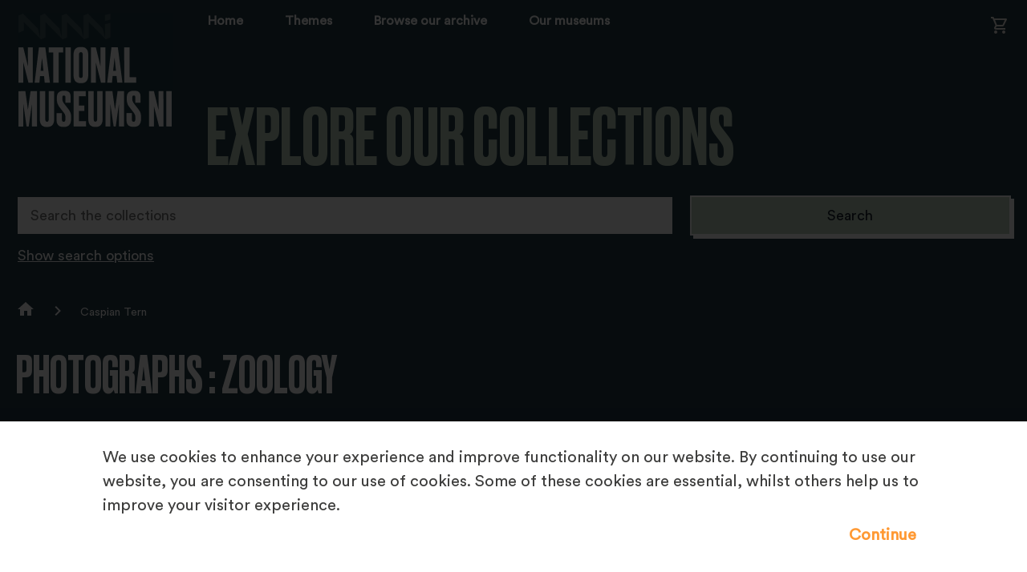

--- FILE ---
content_type: text/html; charset=utf-8
request_url: https://collections.nationalmuseumsni.org/object-belum-ws2022-1141
body_size: 9015
content:
<!DOCTYPE HTML>

<html lang="en">
    <head>
		<meta charset="utf-8">
        

        <meta name="viewport" content="width=device-width, initial-scale=1">

        <!-- Block search indexing controllers with exclude-from-sitemap paramater set to true, using meta tags.  -->
        <!-- https://support.google.com/webmasters/answer/93710?hl=en -->
        

        

        <base href="https://collections.nationalmuseumsni.org/">

        <link rel="stylesheet" type="text/css" href="static/css/web_dashboard/web_dashboard.css">
        <script type="text/javascript" src="static/js/content/util.js?_m=1666000746"></script>
        
        <script type="text/javascript" src="static/js/col/jquery/jquery-3.6.0.min.js?_m=1629366664"></script>


<script type="text/javascript" src="static/js/col/jquery/jquery-ui.min.js?_m=1654104500"></script>


        <link rel="stylesheet" type="text/css" href="static/css/col/jquery/smoothness/jquery-ui-1.12.1.custom.css?_m=1499424790">

        <script type="text/javascript" src="static/js/col/jquery/jquery.bxslider.4.2.15.js?_m=1612011922"></script>
        <link rel="stylesheet" type="text/css" href="static/css/col/jquery/jquery.bxslider.4.2.15.css?_m=1533298288">
        <script type="text/javascript" src="static/js/col/openseadragon-2.4.1/openseadragon.js?_m=1562187524"></script>

        <script type="text/javascript" src="static/js/col/jquery/jquery.bpopup-0.11.0.min.js?_m=1539088075"></script>
        <script type="text/javascript" src="static/js/col/bpopup.js?_m=1547736558"></script>
        <link rel="stylesheet" type="text/css" href="static/css/col/bpopup.css?_m=1543497447">

        <script type="text/javascript" src="static/js/col/menu/jquery.slicknav.min.js?_m=1612638558"></script>
        <link rel="stylesheet" type="text/css" href="static/css/col/menu/slicknav.min.css">


        <link rel="stylesheet" href="https://cdnjs.cloudflare.com/ajax/libs/font-awesome/4.7.0/css/font-awesome.min.css">

        <link rel="stylesheet" href="https://fonts.googleapis.com/css2?family=Material+Symbols+Outlined:opsz,wght,FILL,GRAD@24,400,0,0" />


        <meta name="Description" content="subject: black and white image of caspian tern about to pierce eggs due to shock" >
<meta name="Keywords" content="lantern slide, lantern slide" >
<meta property="og:site_name" content="Explore our Collections" >
<meta property="og:title" content="lantern slide" >
<meta property="og:type" content="website" >
<meta property="og:url" content="https://collections.nationalmuseumsni.org/object-belum-ws2022-1141" >
<meta property="og:description" content="lantern slide" >
<meta property="og:image" content="https://collections.nationalmuseumsni.org/assets/object_images/3/10/46/664013/v0_webgridfit.jpg?_m=1765339039" >
<meta name="twitter:card" content="summary_large_image" >
<meta name="twitter:title" content="lantern slide" >
<meta name="twitter:description" content="lantern slide" >
<meta name="twitter:image:src" content="https://collections.nationalmuseumsni.org/assets/object_images/3/10/46/664013/v0_webgridfit.jpg?_m=1765339039" >

        <title>Caspian Tern | Explore Our Collections</title>

        

        <script type="text/javascript" nonce="ZDczZjVjZDM0ZmNhZDljMmM5MGZhZTgxMDgxZTQ4MzY1MTE1YzczZjE3NmM0YTkzZjVmZDU3YWNiNjM3MGYzODQ4MjVkMTI3ZGNmNGY0ZTY3ODQyNjY3Zjc0OGZkNjRhMDdhODRjZjQ1NDAzOTFjYzEyYjc0NzRmZGEwNjk1MGM=">
            var IXCAF = {};
            IXCAF.project = {
                rootID: 'SITE-COL', // At the moment, this could be SITE-MI+ or SITE-COL. Check your database's root node.
                id: 'col',
                siteNodeId: 'SITE-COL',
                assetRefButtons: { showUpload: true, showEdit: true, showClear: true },
                assetConfig: {
                    rectype: 'image'
                },
                fieldHints: {
                    cms_con_core_graphic: {
                        ifolder: 'cms-images',
                        image_type: 'ContentIndex+ image'
                    },
                    dash_mus_obj_images_field_id: {
                        ifolder: 'dashboard-object-images',
                        rectype: 'image',
                        image_type: 'MuseumIndex+ image',
                        displayRendition: 'web',
                        direct: 'y'
                    },
                    mus_obj_images_field_id: {
                        ifolder: 'dashboard-object-images',
                        rectype: 'image',
                        image_type: 'MuseumIndex+ image',
                        displayRendition: 'web',
                        direct: 'y'
                    },

                    // show all the nodes in parent site tree popup
                    /*cms_node_parent_calc: {
                        treePanelConfig: {
                            allchildren: true
                        }
                    }
                    // show specific nodes in parent site tree popup
                    cms_node_parent_calc: {
                        treePanelConfig: {
                            rectypes: "mus_article,cms_node_child"
                        }
                    }
                    */
                },
                dashboardUrl: 'dashboard',
                editorButtons: {
                    format: true,
                    lists: true,
                    IXLink: true,
                    IXImage: true,
                    IXEembed: {
                        MI_object_is_enable : false,
                        HTML_snippet_is_enable: true
                    },
                    IXFormat: false,
                    IXHeading: false
                }
            };
        </script>
        


<link rel="stylesheet" type="text/css" href="static/css/web_user/user-style.css?_m=1618244062">



    
    
    <link rel="stylesheet" type="text/css" href="static/js/extjs/v3.4.0/extjs/resources/css/ext-all.css" />
    
    <link rel="stylesheet" type="text/css" href="static/js/extjs/v3.4.0/extjs/resources/css/xtheme-gray.css" />
    
    <link rel="stylesheet" type="text/css" href="static/css/extjs/ixcaf.css?_m=1427226837">

    <script type="text/javascript" src="static/js/extjs/v3.4.0/extjs/adapter/ext/ext-base-debug.js?_m=1308841666"></script>
    <script type="text/javascript" src="static/js/extjs/v3.4.0/extjs/ext-all-debug.js?_m=1373389084"></script>

    

    <script type="text/javascript" src="static/js/extjs/v3.4.0/plugins/Ext.ux.HtmlEditor.Plugins-0.1-all-debug.js?_m=1308841674"></script>
    
        <script type="text/javascript" src="static/js/extjs/ssl-plugins/Ext.ux.HtmlEditor.Plugins.IndexPlus.TEMPLATE.js?_m=1390833980"></script>
    
    <script type="text/javascript" src="static/js/extjs/ssl-extjs-debug.js?_m=1634824709"></script>
    
    

    




        <script type="text/javascript" nonce="ZDczZjVjZDM0ZmNhZDljMmM5MGZhZTgxMDgxZTQ4MzY1MTE1YzczZjE3NmM0YTkzZjVmZDU3YWNiNjM3MGYzODQ4MjVkMTI3ZGNmNGY0ZTY3ODQyNjY3Zjc0OGZkNjRhMDdhODRjZjQ1NDAzOTFjYzEyYjc0NzRmZGEwNjk1MGM=">
            // Some eye candy to show that there's some AJAX going on

            Ext.onReady(function() {
                if ($('#ajax-loading').length > 0) {
                    Ext.Ajax.on({
                        beforerequest: function () {
                            $('#ajax-loading').stop().show();
                            //$('#ajax-error').hide();
                        },
                        requestcomplete: function () {
                            $('#ajax-loading').stop().fadeOut(500);
                        },
                        requestexception: function () {
                            //$('#ajax-error').text('ERROR').show();
                            $('#ajax-loading').stop().fadeOut(500);
                        }
                    });
                }
            });
        </script>

        

        

    <link rel="apple-touch-icon" sizes="180x180" href="static/img/col_national_museums_northern_ireland/apple-touch-icon.png">        
    <link rel="icon" type="image/png" sizes="32x32" href="static/img/col_national_museums_northern_ireland/favicon-32x32.png">
    <link rel="icon" type="image/png" sizes="16x16" href="static/img/col_national_museums_northern_ireland/favicon-16x16.png">

    <script type="text/javascript" src="static/js/col_national_museums_northern_ireland/col_custom.js?_m=1661265037"></script>
    <link rel="stylesheet" type="text/css" href="static/css/col_national_museums_northern_ireland/style.css">

    <!--[if IE]>
        
        <link rel="stylesheet" type="text/css" href="static/css/col_national_museums_northern_ireland/IE-style.css">
    <![endif]-->
    
    <script type="text/javascript" nonce="ZDczZjVjZDM0ZmNhZDljMmM5MGZhZTgxMDgxZTQ4MzY1MTE1YzczZjE3NmM0YTkzZjVmZDU3YWNiNjM3MGYzODQ4MjVkMTI3ZGNmNGY0ZTY3ODQyNjY3Zjc0OGZkNjRhMDdhODRjZjQ1NDAzOTFjYzEyYjc0NzRmZGEwNjk1MGM=">
        
        checkCookiePolicy();
        
        $(function() {
            $("#book_tabs_wrap").tabs();
        });
        var imgDataJson
    </script>


        <script type="text/javascript" src="static/js/col/col-v2.js?_m=1614610027"></script>

        <!-- Google tag (gtag.js) -->
<script async src="https://www.googletagmanager.com/gtag/js?id=G-GTJR8NQ7K5"></script>
<script>
  window.dataLayer = window.dataLayer || [];
  function gtag(){dataLayer.push(arguments);}
  gtag('js', new Date());

  gtag('config', 'G-GTJR8NQ7K5');
</script>
    </head>
    <body>

        

        <div class="container object">

            <header class="header">
                <div class="inner-header">
                    <div id="skip-to-main"><a href="#main-content" class="skip_link">Skip to main content</a></div>

                    

    <div class="logo-wrap">
        <a href="home"><img class="logo" src="https://collections.nationalmuseumsni.org/static/img/col_national_museums_northern_ireland/logo.png" alt="Website logo"></a>
    </div>


    <section class="banner">
                    
                        <nav class="header_primary_menu">
                            <div class="hamburger-button menu-open"><div class="hamburger-button-inner" tabindex="0"></div></div> 
                                                    
                                <div class="basket mobile">
                                    <a href="https://prints.nationalmuseumsni.org/payment/basket.html" target="_blank"><span class="material-symbols-outlined">shopping_cart</span></a>
                                </div>
                            
                            
                            
    
    
        <div class="menu_bar">
            <div class="menu">
                <div class="menu_inner">
                    <ul id="navigation-menu-first-level-col-main" class="top-level-menu"><li class="list_item"><a href="home" class="">Home</a></li><li class="list_item"><a href="themes" class="">Themes</a></li><li class="list_item"><a href="browse-archive" class="">Browse our archive</a></li><li class="list_item"><a href="https://www.nationalmuseumsni.org/" class="">Our museums</a></li></ul>
                </div>
            </div>
        </div>
    

                        </nav>
                    
        <div class="title">
            <div id="title-text">Explore Our Collections</div>
        </div>
    </section>
                            
        <div class="basket desktop">
            <a href="https://prints.nationalmuseumsni.org/payment/basket.html" target="_blank"><span class="material-symbols-outlined">shopping_cart</span></a>
        </div>
    


                </div>
            </header>


            

            
            
                <section class="search-form-wrap">
    <div class="search-form-inner-wrap">
        <div class="simple-search-wrap">
            <form id="simple-search" role="search" name="simple_search" method="post" action="https://collections.nationalmuseumsni.org/results" accept-charset="UTF-8">
    <div class="inner-simple-search-wrap">
        <input type="hidden" name="session" value="0_W7UgUUEXc">
        <input type="hidden" name="sort" value="1">
        <input id="simple_search_box" aria-label="Search the collections" type="text" name="simple_search" value="" size="24" placeholder="Search the collections">
        <input class="simple_search_submit fa-input" type="submit" value="Search">
        <input type="hidden" name="mi_adv_search" value="no">
        <input type="hidden" name="mi_search_type" value="simple">
    </div>
</form>
<div class="adv_search_link">
    <a href="">
    <i class="fa fa-search-plus va"></i>
        <span class="fa_legend va"> Advanced Search</span>
    </a>
</div>


        </div>
        
        <div class="adv-search-caption-wrap" id="search_options">
            <a class="search_link" href="#search_options">Show search options</a>
        </div>
        
        <div class="banner-search-form">
            <div id="search-forms-container">
    
        <!-- If search in more than one record type then more tabs -->
        
        <ul>
            <li id="search_tab_all"><a href="https://collections.nationalmuseumsni.org/object-belum-ws2022-1141#tabs-search-all">Search all collections</a></li>
            
                <li id="search_tab_mus_catalogue"><a href="https://collections.nationalmuseumsni.org/object-belum-ws2022-1141#tabs-search-objects">Search objects</a></li>
            
            
                <li id="search_tab_archive"><a href="https://collections.nationalmuseumsni.org/object-belum-ws2022-1141#tabs-search-archives">Search archives</a></li>
            
            
                <li id="search_tab_book"><a href="https://collections.nationalmuseumsni.org/object-belum-ws2022-1141#tabs-search-books">Search books</a></li>
            
            
            
        </ul>
        
        
    

    
        
        <div id="tabs-search-all" class="tab-panel">
          <form name="advanced_search" id="advanced_search" method="post" action="https://collections.nationalmuseumsni.org/results" accept-charset="UTF-8">
  <div class="hidden-items">
    <input type="hidden" name="session" value="0_W7UgUUEXc">
    <input type="hidden" name="mi_search_type" value="adv">
    <input type="hidden" name="mi_adv_search" value="yes">
    <input type="hidden" name="adv_rt_all" value="y">
  </div>

  <div class="adv-search-item-wrap">
    <div class="col1">
            <div id="adv-text-wrap" class="search-item-wrap">
        <div class="search-text">
          <div class="inline caption">
            <label for="adv_text_box">General search</label>
          </div>                
          <a onclick="return false;" class="form-info-text" href="#" title="Searches into all fields of the collection records"><img src="static/img/col/information.png" alt="Help icon"></a>
        </div>
        <div class="search-input">
          <input class="long inline" id="adv_text_box" name="adv_text" type="text" value="">
        </div>  
      </div>
      
      <div id="adv-date-from-wrap" class="search-item-wrap">
        <div class="search-text">
          <div class="inline caption">
            <label for="adv_date_from">Earliest year</label>
          </div>
          
          <a onclick="return false;" class="form-info-text" href="#" title="Limits your search to items from the given year onwards (YYYY)."><img src="static/img/col/information.png" alt="Help icon"></a>
        </div>
        <div class="search-input">
          <input class="short inline" id="adv_date_from" name="adv_date_from" value="">
        </div>
      </div>
      
      <div id="adv-date-to-wrap" class="search-item-wrap">
        <div class="search-text">
          <div class="inline caption">
            <label for="adv_date_to">Latest year</label>
          </div>
          <a onclick="return false;" class="form-info-text" href="#" title="Limits your search to items up to the given year (YYYY)."><img src="static/img/col/information.png" alt="Help icon"></a>
        </div>
        <div class="search-input">
          <input class="short inline" id="adv_date_to" name="adv_date_to" value="">
        </div>
      </div>

      <div class="search-item-wrap">
        <div class="search-text">
          <div class="inline caption">
            <label for="sort">Sort by</label>
          </div>    
          <a onclick="return false;" class="form-info-text" href="#" title="Sorts your results."><img src="static/img/col/information.png" alt="Help icon"></a>
        </div>
        
        <div class="search-input">
          <select class="long" id="sort" name="sort"><option value="">No sort</option><option value="1">Title</option><option value="2">Production or Publication Date</option><option value="3">Number or Reference Code</option></select>
        </div>
      </div>

    </div>

    <div class="col2">

      <div class="search-item-wrap">
        <div class="search-text">
          <div class="inline caption">
            Restrict search to:
          </div>
        </div>
        <div class="search-input rectypes">
          
            
            <div><input id="adv_rt_mus_catalogue" class="adv-checkbox" type="checkbox" name="adv_rt_mus_catalogue" checked="checked" /><label for="adv_rt_mus_catalogue">Objects</label></div>
          
            
            <div><input id="adv_rt_archive" class="adv-checkbox" type="checkbox" name="adv_rt_archive" checked="checked" /><label for="adv_rt_archive">Archives</label></div>
          
            
            <div><input id="adv_rt_book" class="adv-checkbox" type="checkbox" name="adv_rt_book" checked="checked" /><label for="adv_rt_book">Books</label></div>
          
        </div>
      </div>
	  <div><input id="adv_print_on_demand" class="adv-checkbox" type="checkbox" name="adv_print_on_demand"  /><label for="adv_print_on_demand">Only items available for Print on Demand</label></div>
    </div>

    <div class="col3">
      
      <div class="search-form-buttons">
        <input class="advanced_search_submit" type="button" value="Clear" onclick="clearForm('advanced_search'); checkCheckBox('adv_images');">
        <input class="advanced_search_submit" type="submit" value="Search">
      </div>

    </div>

  </div>
</form>

        </div>
    

    
        
        <div id="tabs-search-objects" class="tab-panel">
          <form name="adv_objects" id="adv_objects_search" method="post" action="https://collections.nationalmuseumsni.org/results" accept-charset="UTF-8">
  <div class="hidden-items">
    <input type="hidden" name="session" value="0_W7UgUUEXc">
    <input type="hidden" name="mi_search_type" value="adv">
    <input type="hidden" name="mi_adv_search" value="yes">
    <input type="hidden" name="adv_rt_mus_catalogue" value="y">
  </div>

  <div class="adv-search-item-wrap">
    <div class="col1">
              <div id="adv-text-wrap" class="search-item-wrap">
        <div class="search-text">
          <div class="inline caption">
            <label for="adv_text_box_obj">General search</label>
          </div>                
          <a onclick="return false;" class="form-info-text" href="#" title="Searches into all fields of the collection records"><img src="static/img/col/information.png" alt="Help icon"></a>
        </div>
        <div class="search-input">
          <input class="long inline" id="adv_text_box_obj" name="adv_text" type="text" value="">
        </div>  
      </div>
      
      <div id="adv-date-from-wrap" class="search-item-wrap">
        <div class="search-text">
          <div class="inline caption">
            <label for="adv_date_from_obj">Earliest year</label>
          </div>
          
          <a onclick="return false;" class="form-info-text" href="#" title="Limits your search to items from the given year onwards (YYYY)."><img src="static/img/col/information.png" alt="Help icon"></a>
        </div>
        <div class="search-input">
          <input class="short inline" id="adv_date_from_obj" name="adv_date_from" value="">
        </div>
      </div>
      
      <div id="adv-date-to-wrap" class="search-item-wrap">
        <div class="search-text">
          <div class="inline caption">
            <label for="adv_date_to_obj">Latest year</label>
          </div>
          <a onclick="return false;" class="form-info-text" href="#" title="Limits your search to items up to the given year (YYYY)."><img src="static/img/col/information.png" alt="Help icon"></a>
        </div>
        <div class="search-input">
          <input class="short inline" id="adv_date_to_obj" name="adv_date_to" value="">
        </div>
      </div>

      <div class="search-item-wrap">
        <div class="search-text">
          <div class="inline caption">
            <label for="sort_obj">Sort by</label>
          </div>    
          <a onclick="return false;" class="form-info-text" href="#" title="Sorts your results."><img src="static/img/col/information.png" alt="Help icon"></a>
        </div>
        
        <div class="search-input">
          <select class="long" id="sort_obj" name="sort"><option value="">No sort</option><option value="1">Title</option><option value="2">Production or Publication Date</option><option value="3">Number or Reference Code</option></select>
        </div>
      </div>

    </div>

    <div class="col2">

      <div class="search-item-wrap">
        <div class="search-text">
          <div class="collection-caption caption">
            <label for="obj_adv_dept">Collection</label>
          </div>
          <a onclick="return false;" class="form-info-text" href="#" title="Limits your search to a particular collection."><img src="static/img/col/information.png" alt="Help icon"></a>
        </div>
        <div class="search-input">
          
                 
          <select class="long" id="obj_adv_dept" name="adv_category"><option value="">Any collection</option></option><option value="1.<.3">&nbsp;&nbsp;&nbsp;Art </option><option value="1.<.3.1">&nbsp;&nbsp;&nbsp;&nbsp;&nbsp;&nbsp;Arts Council of Northern Ireland Gifted Collection</option><option value="1.<.3.2">&nbsp;&nbsp;&nbsp;&nbsp;&nbsp;&nbsp;Fashion and Textiles</option><option value="1.<.3.2.3E">&nbsp;&nbsp;&nbsp;&nbsp;&nbsp;&nbsp;&nbsp;&nbsp;&nbsp;Lanto Synge Needlework Collection</option><option value="1.<.3.3">&nbsp;&nbsp;&nbsp;&nbsp;&nbsp;&nbsp;Furniture and Wood</option><option value="1.<.3.4">&nbsp;&nbsp;&nbsp;&nbsp;&nbsp;&nbsp;Glass and Ceramics</option><option value="1.<.3.5">&nbsp;&nbsp;&nbsp;&nbsp;&nbsp;&nbsp;New Media</option><option value="1.<.3.6">&nbsp;&nbsp;&nbsp;&nbsp;&nbsp;&nbsp;Paintings </option><option value="1.<.3.6.05">&nbsp;&nbsp;&nbsp;&nbsp;&nbsp;&nbsp;&nbsp;&nbsp;&nbsp;Baldassare Peruzzi (1481–1536)</option><option value="1.<.3.6.07">&nbsp;&nbsp;&nbsp;&nbsp;&nbsp;&nbsp;&nbsp;&nbsp;&nbsp;Gerard Dillon (1916-1971)</option><option value="1.<.3.6.0:">&nbsp;&nbsp;&nbsp;&nbsp;&nbsp;&nbsp;&nbsp;&nbsp;&nbsp;James Tissot (1836 - 1902)</option><option value="1.<.3.6.0E">&nbsp;&nbsp;&nbsp;&nbsp;&nbsp;&nbsp;&nbsp;&nbsp;&nbsp;Kenneth Denton Shoesmith (1890-1939)</option><option value="1.<.3.6.0P">&nbsp;&nbsp;&nbsp;&nbsp;&nbsp;&nbsp;&nbsp;&nbsp;&nbsp;Pierre-Auguste Renoir (1841-1919)</option><option value="1.<.3.6.1">&nbsp;&nbsp;&nbsp;&nbsp;&nbsp;&nbsp;&nbsp;&nbsp;&nbsp;William Conor (1881-1968)</option><option value="1.<.3.6.1E">&nbsp;&nbsp;&nbsp;&nbsp;&nbsp;&nbsp;&nbsp;&nbsp;&nbsp;Georgina Moutray Kyle (1865-1950)</option><option value="1.<.3.6.1P">&nbsp;&nbsp;&nbsp;&nbsp;&nbsp;&nbsp;&nbsp;&nbsp;&nbsp;John Luke (1906-1975)</option><option value="1.<.3.6.1U">&nbsp;&nbsp;&nbsp;&nbsp;&nbsp;&nbsp;&nbsp;&nbsp;&nbsp;Mainie Jellett (1897-1944)</option><option value="1.<.3.6.2">&nbsp;&nbsp;&nbsp;&nbsp;&nbsp;&nbsp;&nbsp;&nbsp;&nbsp;Sir John Lavery (1856-1941)</option><option value="1.<.3.7">&nbsp;&nbsp;&nbsp;&nbsp;&nbsp;&nbsp;Sculptures</option><option value="1.<.3.8">&nbsp;&nbsp;&nbsp;&nbsp;&nbsp;&nbsp;Silver, Metalwork and Jewellery</option><option value="1.<.3.9">&nbsp;&nbsp;&nbsp;&nbsp;&nbsp;&nbsp;Works on Paper </option><option value="1.<.3.9.1">&nbsp;&nbsp;&nbsp;&nbsp;&nbsp;&nbsp;&nbsp;&nbsp;&nbsp;Conor Sketchbooks</option><option value="1.<.3.9.3">&nbsp;&nbsp;&nbsp;&nbsp;&nbsp;&nbsp;&nbsp;&nbsp;&nbsp;Prints </option><option value="1.<.5">&nbsp;&nbsp;&nbsp;History</option><option value="1.<.5.1">&nbsp;&nbsp;&nbsp;&nbsp;&nbsp;&nbsp;Archaeology </option><option value="1.<.5.1.1">&nbsp;&nbsp;&nbsp;&nbsp;&nbsp;&nbsp;&nbsp;&nbsp;&nbsp;Armada Shipwrecks</option><option value="1.<.5.1.4">&nbsp;&nbsp;&nbsp;&nbsp;&nbsp;&nbsp;&nbsp;&nbsp;&nbsp;Prehistory</option><option value="1.<.5.4">&nbsp;&nbsp;&nbsp;&nbsp;&nbsp;&nbsp;Emigration </option><option value="1.<.5.4.1">&nbsp;&nbsp;&nbsp;&nbsp;&nbsp;&nbsp;&nbsp;&nbsp;&nbsp;Campbell Archive</option><option value="1.<.5.4.1E">&nbsp;&nbsp;&nbsp;&nbsp;&nbsp;&nbsp;&nbsp;&nbsp;&nbsp;Minnie McBrien postcard album</option><option value="1.<.5.4.1E.E">&nbsp;&nbsp;&nbsp;&nbsp;&nbsp;&nbsp;&nbsp;&nbsp;&nbsp;&nbsp;&nbsp;&nbsp;Christmas</option><option value="1.<.5.4.1E.J">&nbsp;&nbsp;&nbsp;&nbsp;&nbsp;&nbsp;&nbsp;&nbsp;&nbsp;&nbsp;&nbsp;&nbsp;Easter</option><option value="1.<.5.4.1E.K">&nbsp;&nbsp;&nbsp;&nbsp;&nbsp;&nbsp;&nbsp;&nbsp;&nbsp;&nbsp;&nbsp;&nbsp;Family portraits</option><option value="1.<.5.4.1E.M">&nbsp;&nbsp;&nbsp;&nbsp;&nbsp;&nbsp;&nbsp;&nbsp;&nbsp;&nbsp;&nbsp;&nbsp;Ireland views</option><option value="1.<.5.4.1E.P">&nbsp;&nbsp;&nbsp;&nbsp;&nbsp;&nbsp;&nbsp;&nbsp;&nbsp;&nbsp;&nbsp;&nbsp;New Year</option><option value="1.<.5.4.1E.Q">&nbsp;&nbsp;&nbsp;&nbsp;&nbsp;&nbsp;&nbsp;&nbsp;&nbsp;&nbsp;&nbsp;&nbsp;Romance</option><option value="1.<.5.4.1E.R">&nbsp;&nbsp;&nbsp;&nbsp;&nbsp;&nbsp;&nbsp;&nbsp;&nbsp;&nbsp;&nbsp;&nbsp;Scotland views</option><option value="1.<.5.4.1E.S">&nbsp;&nbsp;&nbsp;&nbsp;&nbsp;&nbsp;&nbsp;&nbsp;&nbsp;&nbsp;&nbsp;&nbsp;Seaside</option><option value="1.<.5.4.1E.U">&nbsp;&nbsp;&nbsp;&nbsp;&nbsp;&nbsp;&nbsp;&nbsp;&nbsp;&nbsp;&nbsp;&nbsp;St. Patrick's Day</option><option value="1.<.5.4.1E.X">&nbsp;&nbsp;&nbsp;&nbsp;&nbsp;&nbsp;&nbsp;&nbsp;&nbsp;&nbsp;&nbsp;&nbsp;United States of America views</option><option value="1.<.5.4.2">&nbsp;&nbsp;&nbsp;&nbsp;&nbsp;&nbsp;&nbsp;&nbsp;&nbsp;White Star Line Collection</option><option value="1.<.5.6E">&nbsp;&nbsp;&nbsp;&nbsp;&nbsp;&nbsp;Folk Life and Agriculture</option><option value="1.<.5.6E.J">&nbsp;&nbsp;&nbsp;&nbsp;&nbsp;&nbsp;&nbsp;&nbsp;&nbsp;Costume and Textiles</option><option value="1.<.5.7">&nbsp;&nbsp;&nbsp;&nbsp;&nbsp;&nbsp;Historical Art and Documents</option><option value="1.<.5.7.1">&nbsp;&nbsp;&nbsp;&nbsp;&nbsp;&nbsp;&nbsp;&nbsp;&nbsp;Cleland Chapbooks</option><option value="1.<.5.7.2">&nbsp;&nbsp;&nbsp;&nbsp;&nbsp;&nbsp;&nbsp;&nbsp;&nbsp;Prints </option><option value="1.<.5.;">&nbsp;&nbsp;&nbsp;&nbsp;&nbsp;&nbsp;Modern history: 1500-1700</option><option value="1.<.5.<">&nbsp;&nbsp;&nbsp;&nbsp;&nbsp;&nbsp;Modern history: 1700-1800</option><option value="1.<.5.=">&nbsp;&nbsp;&nbsp;&nbsp;&nbsp;&nbsp;Modern history: 1800-1900</option><option value="1.<.5.>">&nbsp;&nbsp;&nbsp;&nbsp;&nbsp;&nbsp;Modern history: 1900-1923</option><option value="1.<.5.>.1">&nbsp;&nbsp;&nbsp;&nbsp;&nbsp;&nbsp;&nbsp;&nbsp;&nbsp;Easter Rising: 1916</option><option value="1.<.5.>.2">&nbsp;&nbsp;&nbsp;&nbsp;&nbsp;&nbsp;&nbsp;&nbsp;&nbsp;First World War: 1914-1918</option><option value="1.<.5.>.3">&nbsp;&nbsp;&nbsp;&nbsp;&nbsp;&nbsp;&nbsp;&nbsp;&nbsp;Home Rule Crisis: 1912-1914</option><option value="1.<.5.?">&nbsp;&nbsp;&nbsp;&nbsp;&nbsp;&nbsp;Modern history: 1923-1968</option><option value="1.<.5.@">&nbsp;&nbsp;&nbsp;&nbsp;&nbsp;&nbsp;Photographs </option><option value="1.<.5.@.1">&nbsp;&nbsp;&nbsp;&nbsp;&nbsp;&nbsp;&nbsp;&nbsp;&nbsp;Belfast Telegraph Collection</option><option value="1.<.5.@.2">&nbsp;&nbsp;&nbsp;&nbsp;&nbsp;&nbsp;&nbsp;&nbsp;&nbsp;Bigger Collection </option><option value="1.<.5.@.4">&nbsp;&nbsp;&nbsp;&nbsp;&nbsp;&nbsp;&nbsp;&nbsp;&nbsp;Coey Album</option><option value="1.<.5.@.5">&nbsp;&nbsp;&nbsp;&nbsp;&nbsp;&nbsp;&nbsp;&nbsp;&nbsp;Dundee / McKinney Collection</option><option value="1.<.5.@.6E">&nbsp;&nbsp;&nbsp;&nbsp;&nbsp;&nbsp;&nbsp;&nbsp;&nbsp;Evelyn Hofer</option><option value="1.<.5.@.7">&nbsp;&nbsp;&nbsp;&nbsp;&nbsp;&nbsp;&nbsp;&nbsp;&nbsp;First World War Castleton Lantern Slides</option><option value="1.<.5.@.8">&nbsp;&nbsp;&nbsp;&nbsp;&nbsp;&nbsp;&nbsp;&nbsp;&nbsp;Garland Collection</option><option value="1.<.5.@.9">&nbsp;&nbsp;&nbsp;&nbsp;&nbsp;&nbsp;&nbsp;&nbsp;&nbsp;Green Collection</option><option value="1.<.5.@.;">&nbsp;&nbsp;&nbsp;&nbsp;&nbsp;&nbsp;&nbsp;&nbsp;&nbsp;Harland and Wolff Collection</option><option value="1.<.5.@.<">&nbsp;&nbsp;&nbsp;&nbsp;&nbsp;&nbsp;&nbsp;&nbsp;&nbsp;Hogg Collection</option><option value="1.<.5.@.<.:">&nbsp;&nbsp;&nbsp;&nbsp;&nbsp;&nbsp;&nbsp;&nbsp;&nbsp;&nbsp;&nbsp;&nbsp;Hogg Transport Collection</option><option value="1.<.5.@.>">&nbsp;&nbsp;&nbsp;&nbsp;&nbsp;&nbsp;&nbsp;&nbsp;&nbsp;James Glass Album</option><option value="1.<.5.@.?E">&nbsp;&nbsp;&nbsp;&nbsp;&nbsp;&nbsp;&nbsp;&nbsp;&nbsp;L Series</option><option value="1.<.5.@.?E.:">&nbsp;&nbsp;&nbsp;&nbsp;&nbsp;&nbsp;&nbsp;&nbsp;&nbsp;&nbsp;&nbsp;&nbsp;Anthony Buckley Fieldwork</option><option value="1.<.5.@.?E.?">&nbsp;&nbsp;&nbsp;&nbsp;&nbsp;&nbsp;&nbsp;&nbsp;&nbsp;&nbsp;&nbsp;&nbsp;Hand and Pen Orange Hall</option><option value="1.<.5.@.?E.E">&nbsp;&nbsp;&nbsp;&nbsp;&nbsp;&nbsp;&nbsp;&nbsp;&nbsp;&nbsp;&nbsp;&nbsp;History of the Ulster Folk Museum</option><option value="1.<.5.@.?E.E.0E">&nbsp;&nbsp;&nbsp;&nbsp;&nbsp;&nbsp;&nbsp;&nbsp;&nbsp;&nbsp;&nbsp;&nbsp;&nbsp;&nbsp;&nbsp;Opening in 1964</option><option value="1.<.5.@.@">&nbsp;&nbsp;&nbsp;&nbsp;&nbsp;&nbsp;&nbsp;&nbsp;&nbsp;Lantern Slides </option><option value="1.<.5.@.@.E">&nbsp;&nbsp;&nbsp;&nbsp;&nbsp;&nbsp;&nbsp;&nbsp;&nbsp;&nbsp;&nbsp;&nbsp;Natural Sciences Lantern Slides</option><option value="1.<.5.@.@.E.:">&nbsp;&nbsp;&nbsp;&nbsp;&nbsp;&nbsp;&nbsp;&nbsp;&nbsp;&nbsp;&nbsp;&nbsp;&nbsp;&nbsp;&nbsp;Botany photographs</option><option value="1.<.5.@.@.E.E">&nbsp;&nbsp;&nbsp;&nbsp;&nbsp;&nbsp;&nbsp;&nbsp;&nbsp;&nbsp;&nbsp;&nbsp;&nbsp;&nbsp;&nbsp;Geology photographs</option><option value="1.<.5.@.@.E.P">&nbsp;&nbsp;&nbsp;&nbsp;&nbsp;&nbsp;&nbsp;&nbsp;&nbsp;&nbsp;&nbsp;&nbsp;&nbsp;&nbsp;&nbsp;Zoology photographs</option><option value="1.<.5.@.A">&nbsp;&nbsp;&nbsp;&nbsp;&nbsp;&nbsp;&nbsp;&nbsp;&nbsp;Martin Nangle Collection</option><option value="1.<.5.@.C">&nbsp;&nbsp;&nbsp;&nbsp;&nbsp;&nbsp;&nbsp;&nbsp;&nbsp;Newman Collection</option><option value="1.<.5.@.D">&nbsp;&nbsp;&nbsp;&nbsp;&nbsp;&nbsp;&nbsp;&nbsp;&nbsp;Northern Ireland Tourist Board Collection</option><option value="1.<.5.@.F">&nbsp;&nbsp;&nbsp;&nbsp;&nbsp;&nbsp;&nbsp;&nbsp;&nbsp;Philip Woods Collection</option><option value="1.<.5.@.H">&nbsp;&nbsp;&nbsp;&nbsp;&nbsp;&nbsp;&nbsp;&nbsp;&nbsp;Quinn Collection</option><option value="1.<.5.@.L">&nbsp;&nbsp;&nbsp;&nbsp;&nbsp;&nbsp;&nbsp;&nbsp;&nbsp;Welch Collection</option><option value="1.<.5.@.S">&nbsp;&nbsp;&nbsp;&nbsp;&nbsp;&nbsp;&nbsp;&nbsp;&nbsp;William Robb Collection</option><option value="1.<.5.B">&nbsp;&nbsp;&nbsp;&nbsp;&nbsp;&nbsp;Transport</option><option value="1.<.5.B.1">&nbsp;&nbsp;&nbsp;&nbsp;&nbsp;&nbsp;&nbsp;&nbsp;&nbsp;Rail</option><option value="1.<.5.B.2">&nbsp;&nbsp;&nbsp;&nbsp;&nbsp;&nbsp;&nbsp;&nbsp;&nbsp;Road</option><option value="1.<.5.B.3">&nbsp;&nbsp;&nbsp;&nbsp;&nbsp;&nbsp;&nbsp;&nbsp;&nbsp;Sea and Sky</option><option value="1.<.5.B.3.0E">&nbsp;&nbsp;&nbsp;&nbsp;&nbsp;&nbsp;&nbsp;&nbsp;&nbsp;&nbsp;&nbsp;&nbsp;The Mary Joseph</option><option value="1.<.5.B.3.1">&nbsp;&nbsp;&nbsp;&nbsp;&nbsp;&nbsp;&nbsp;&nbsp;&nbsp;&nbsp;&nbsp;&nbsp;Titanic and her Sister Ships</option><option value="1.<.5.C">&nbsp;&nbsp;&nbsp;&nbsp;&nbsp;&nbsp;Troubles and Beyond </option><option value="1.<.5.C.0E">&nbsp;&nbsp;&nbsp;&nbsp;&nbsp;&nbsp;&nbsp;&nbsp;&nbsp;Political developments</option><option value="1.<.5.C.0P">&nbsp;&nbsp;&nbsp;&nbsp;&nbsp;&nbsp;&nbsp;&nbsp;&nbsp;Conflict</option><option value="1.<.5.C.0P.E">&nbsp;&nbsp;&nbsp;&nbsp;&nbsp;&nbsp;&nbsp;&nbsp;&nbsp;&nbsp;&nbsp;&nbsp;Conflict Textiles</option><option value="1.<.5.C.0P.P">&nbsp;&nbsp;&nbsp;&nbsp;&nbsp;&nbsp;&nbsp;&nbsp;&nbsp;&nbsp;&nbsp;&nbsp;Northern Ireland Prison Service Collection</option><option value="1.<.5.C.0U">&nbsp;&nbsp;&nbsp;&nbsp;&nbsp;&nbsp;&nbsp;&nbsp;&nbsp;Life during the Troubles</option><option value="1.<.5.E">&nbsp;&nbsp;&nbsp;&nbsp;&nbsp;&nbsp;World Cultures</option><option value="1.<.5.P.1">&nbsp;&nbsp;&nbsp;&nbsp;&nbsp;&nbsp;&nbsp;&nbsp;&nbsp;African Continent</option><option value="1.<.5.P.1.:">&nbsp;&nbsp;&nbsp;&nbsp;&nbsp;&nbsp;&nbsp;&nbsp;&nbsp;&nbsp;&nbsp;&nbsp;Africa</option><option value="1.<.5.P.1.E">&nbsp;&nbsp;&nbsp;&nbsp;&nbsp;&nbsp;&nbsp;&nbsp;&nbsp;&nbsp;&nbsp;&nbsp;Ancient Egypt</option><option value="1.<.6">&nbsp;&nbsp;&nbsp;Natural Sciences </option><option value="1.<.6.1">&nbsp;&nbsp;&nbsp;&nbsp;&nbsp;&nbsp;Animal life</option><option value="1.<.6.1.1">&nbsp;&nbsp;&nbsp;&nbsp;&nbsp;&nbsp;&nbsp;&nbsp;&nbsp;Birds</option><option value="1.<.6.3">&nbsp;&nbsp;&nbsp;&nbsp;&nbsp;&nbsp;John Templeton's Naturalist's Journals</option><option value="1.<.6.4">&nbsp;&nbsp;&nbsp;&nbsp;&nbsp;&nbsp;Minerals, rocks and fossils</option><option value="1.<.6.4.1">&nbsp;&nbsp;&nbsp;&nbsp;&nbsp;&nbsp;&nbsp;&nbsp;&nbsp;Fossils </option><option value="1.<.6.4.2">&nbsp;&nbsp;&nbsp;&nbsp;&nbsp;&nbsp;&nbsp;&nbsp;&nbsp;Minerals and Gemstones</option><option value="1.<.6.4.3">&nbsp;&nbsp;&nbsp;&nbsp;&nbsp;&nbsp;&nbsp;&nbsp;&nbsp;Rocks</option><option value="1.<.6.5">&nbsp;&nbsp;&nbsp;&nbsp;&nbsp;&nbsp;Plant life</option><option value="1.<.6.6">&nbsp;&nbsp;&nbsp;&nbsp;&nbsp;&nbsp;Wildlife Art</option><option value="1.<.6.6.?">&nbsp;&nbsp;&nbsp;&nbsp;&nbsp;&nbsp;&nbsp;&nbsp;&nbsp;Julian Friers</option><option value="1.<.6.6.E">&nbsp;&nbsp;&nbsp;&nbsp;&nbsp;&nbsp;&nbsp;&nbsp;&nbsp;Michael Benington (1933 - 2022)</option><option value="1.<.H">&nbsp;&nbsp;&nbsp;Library and Archives</option><option value="1.<.H.2">&nbsp;&nbsp;&nbsp;&nbsp;&nbsp;&nbsp;Sound and Visual Media Archives</option><option value="1.<.H.2.1">&nbsp;&nbsp;&nbsp;&nbsp;&nbsp;&nbsp;&nbsp;&nbsp;&nbsp;Living Linen</option></select>
        </div>
      </div>

      <div class="search-item-wrap">
        <div class="search-text">
          <div class="inline caption">
            <label for="obj_adv_name">Object name</label>
          </div>
          <a onclick="return false;" class="form-info-text" href="#" title="If you want to find a particular type of object, choose an object name from this drop-down."><img src="static/img/col/information.png" alt="Help icon"></a>
        </div>
        <div class="search-input">
          <select class="long" id="obj_adv_name" name="adv_name"><option value="">Any object name</option></select>
        </div>
      </div>

      <div class="search-item-wrap">
        <div class="search-text">
          <div class="inline caption">
            <label for="obj_adv_place">Place</label>
          </div>
          <a onclick="return false;" class="form-info-text" href="#" title="If you want to find an object that was made or found at a particular place, choose a place name from this drop-down."><img src="static/img/col/information.png" alt="Help icon"></a>
        </div>
        <div class="search-input">
          <select class="long" id="obj_adv_place" name="adv_place"><option value="">Any place</option></select>
        </div>
      </div>
	  

    </div>

    <div class="col3">

      <div class="search-form-buttons">
        <input class="advanced_search_submit" type="button" value="Clear" onclick="clearForm('adv_objects_search'); checkCheckBox('adv_images');">
        <input class="advanced_search_submit" type="submit" value="Search">
      </div>

    </div>

  </div>
</form>

        </div><!-- #tabs-search-objects -->
    

    
        
        <div id="tabs-search-archives" class="tab-panel">
          <form name="adv_archive_search" id="adv_archive_search" method="post" action="https://collections.nationalmuseumsni.org/results" accept-charset="UTF-8">
  <div class="hidden-items">
    <input type="hidden" name="session" value="0_W7UgUUEXc">
    <input type="hidden" name="mi_search_type" value="adv">
    <input type="hidden" name="mi_adv_search" value="yes">
    <input type="hidden" name="adv_rt_archive" value="y">
  </div>

  <div class="adv-search-item-wrap">

    <div class="col1">
            <div id="adv-text-wrap" class="search-item-wrap">
        <div class="search-text">
          <div class="inline caption">
            <label for="adv_text_box_arc">General search</label>
          </div>                
          <a onclick="return false;" class="form-info-text" href="#" title="Searches into all fields of the collection records"><img src="static/img/col/information.png" alt="Help icon"></a>
        </div>
        <div class="search-input">
          <input class="long inline" id="adv_text_box_arc" name="adv_text" type="text" value="">
        </div>  
      </div>
      
      <div id="adv-date-from-wrap" class="search-item-wrap">
        <div class="search-text">
          <div class="inline caption">
            <label for="adv_date_from_arc">Earliest year</label>
          </div>
          
          <a onclick="return false;" class="form-info-text" href="#" title="Limits your search to items from the given year onwards (YYYY)."><img src="static/img/col/information.png" alt="Help icon"></a>
        </div>
        <div class="search-input">
          <input class="short inline" id="adv_date_from_arc" name="adv_date_from" value="">
        </div>
      </div>
      
      <div id="adv-date-to-wrap" class="search-item-wrap">
        <div class="search-text">
          <div class="inline caption">
            <label for="adv_date_to_arc">Latest year</label>
          </div>
          <a onclick="return false;" class="form-info-text" href="#" title="Limits your search to items up to the given year (YYYY)."><img src="static/img/col/information.png" alt="Help icon"></a>
        </div>
        <div class="search-input">
          <input class="short inline" id="adv_date_to_arc" name="adv_date_to" value="">
        </div>
      </div>

      <div class="search-item-wrap">
        <div class="search-text">
          <div class="inline caption">
            <label for="sort_arc">Sort by</label>
          </div>    
          <a onclick="return false;" class="form-info-text" href="#" title="Sorts your results."><img src="static/img/col/information.png" alt="Help icon"></a>
        </div>
        
        <div class="search-input">
          <select class="long" id="sort_arc" name="sort"><option value="">No sort</option><option value="1">Title</option><option value="2">Production or Publication Date</option><option value="3">Number or Reference Code</option></select>
        </div>
      </div>

    </div>

    <div class="col2">

      <div class="search-item-wrap">
        <div class="search-text">
          <div class="inline caption">
            <label for="arc_adv_arc_code">Reference Code</label>
          </div>
          
        </div>
        <div class="search-input">
          <input class="short" id="arc_adv_arc_code" name="adv_arc_code" value="">
        </div>
      </div>

      <div class="search-item-wrap">
        <div class="search-text">
          <div class="inline caption">
            <label for="arc_adv_title">Title</label>
          </div>
          
        </div>
        <div class="search-input">
          <input class="short" id="arc_adv_title" name="adv_title" value="">
        </div>
      </div>
      

        <div class="search-item-wrap">
          <div class="search-text">
            <div class="inline caption">
              <label for="arc_adv_arch_place">Place</label>
            </div>
            <a onclick="return false;" class="form-info-text" href="#" title="If you want to find an object that was made or found at a particular place, choose a place name from this drop-down."><img src="static/img/col/information.png" alt="Help icon"></a>
          </div>
          <div class="search-input">
            <select class="long" id="arc_adv_arch_place" name="adv_arch_place"><option value="">Any place</option></select>
          </div>
        </div>

      <div class="search-item-wrap">
        <div class="search-text">
          <div class="inline caption">
            <label for="arc_adv_level">Level</label>
          </div>
          
        </div>
        <div class="search-input">
          <select class="long" id="arc_adv_level"  name="adv_level"><option value="">Any level</option></select>
        </div>
      </div>

    </div>

    <div class="col3">

      <div class="search-form-buttons">
        <input class="advanced_search_submit" type="button" value="Clear" onclick="clearForm('adv_archive_search'); checkCheckBox('adv_images');">
        <input class="advanced_search_submit" type="submit" value="Search">
      </div>
    </div>

  </div>
</form>

        </div>
    

    
        
        <div id="tabs-search-books" class="tab-panel">
          <form name="adv_book_search" id="adv_book_search" method="post" action="https://collections.nationalmuseumsni.org/results" accept-charset="UTF-8">
  <div class="hidden-items">
    <input type="hidden" name="session" value="0_W7UgUUEXc">
    <input type="hidden" name="mi_search_type" value="adv">
    <input type="hidden" name="mi_adv_search" value="yes">
    <input type="hidden" name="adv_rt_book" value="y">
  </div>

  <div class="adv-search-item-wrap">
    <div class="col1">
 <div class="search-item-wrap">
        <div class="search-text">
          <div class="inline caption">
            <label for="book_adv_title">Title</label>
          </div>
          
        </div>
        <div class="search-input">
          <input class="short" id="book_adv_title" name="adv_title" value="">
        </div>
      </div>

      <div class="search-item-wrap">
        <div class="search-text">
          <div class="inline caption">
            <label for="book_adv_author">Author</label>
          </div>
          
        </div>
        <div class="search-input">
          <input class="short" id="book_adv_author" name="adv_book_author" value="">
        </div>
      </div>

      <div id="adv-text-wrap" class="search-item-wrap">
        <div class="search-text">
          <div class="inline caption">
            <label for="adv_text_box_book">General search</label>
          </div>                
          <a onclick="return false;" class="form-info-text" href="#" title="Searches into all fields of the collection records"><img src="static/img/col/information.png" alt="Help icon"></a>
        </div>
        <div class="search-input">
          <input class="long inline" id="adv_text_box_book" name="adv_text" type="text" value="">
        </div>  
      </div>

      <div class="search-item-wrap">
        <div class="search-text">
          <div class="inline caption">
            <label for="sort_book">Sort by</label>
          </div>    
          <a onclick="return false;" class="form-info-text" href="#" title="Sorts your results."><img src="static/img/col/information.png" alt="Help icon"></a>
        </div>
        
        <div class="search-input">
          <select class="long" id="sort_book" name="sort"><option value="">No sort</option><option value="1">Title</option><option value="2">Production or Publication Date</option><option value="3">Number or Reference Code</option></select>
        </div>
      </div>

    </div>
    <div class="col2">

      <div id="adv-date-from-wrap" class="search-item-wrap">
        <div class="search-text">
          <div class="inline caption">
            <label for="adv_date_from_book">Earliest year</label>
          </div>
          
          <a onclick="return false;" class="form-info-text" href="#" title="Limits your search to items from the given year onwards (YYYY)."><img src="static/img/col/information.png" alt="Help icon"></a>
        </div>
        <div class="search-input">
          <input class="short inline" id="adv_date_from_book" name="adv_date_from" value="">
        </div>
      </div>
      
      <div id="adv-date-to-wrap" class="search-item-wrap">
        <div class="search-text">
          <div class="inline caption">
            <label for="adv_date_to_book">Latest year</label>
          </div>
          <a onclick="return false;" class="form-info-text" href="#" title="Limits your search to items up to the given year (YYYY)."><img src="static/img/col/information.png" alt="Help icon"></a>
        </div>
        <div class="search-input">
          <input class="short inline" id="adv_date_to_book" name="adv_date_to" value="">
        </div>
      </div>

      <div class="search-item-wrap">
        <div class="search-text">
          <div class="inline caption">
            <label for="book_adv_book_id">ISBN</label>
          </div>
          
        </div>
        <div class="search-input">
          <input class="short" id="book_adv_book_id" name="adv_book_id" value="">
        </div>
      </div>

    </div>

    <div class="col3">
        
        <div class="search-form-buttons">
          <input class="advanced_search_submit" type="button" value="Clear" onclick="clearForm('adv_book_search'); checkCheckBox('adv_images');">
          <input class="advanced_search_submit" type="submit" value="Search">
        </div>
    </div>

  </div>
</form>

        </div>
    
    
    
</div><!-- .search-forms-container -->

        </div>
    <div class="save-search wlink">

    </div>
    </div>
</section>

            

            <section class="content-wrap">

                

                
                    <div class="main-content">

                        
                            
                                
    

    
        <div class="crumb clearfix">
            
            
                
                
                <a href=""><span class="crumb_home"><img src="../static/img/col_national_museums_northern_ireland/crumb-home.svg" alt="home"></span></a>
            
                
                <span class="crumb_arrow"><img src="../static/img/col_national_museums_northern_ireland/crumb-arrow.svg" alt="/"></span>
                Caspian Tern
            
        </div>
    


                            
                        

                        
                            







<div class="header-result-nav-wrap">
    

</div>

                        

                        

                        
                    </div>
                
                
                    
                <div class="main content " role="main" id="main-content" tabindex="-1">
                
                          


<div class="item-container object_container">
    
        <div class="item-col-fields object_fullwidth">
            
            <h1>PHOTOGRAPHS : ZOOLOGY</h1>
        </div>

        <div class="item-col-fields object_left">
            
                
                    <dl class="full_record_data">
                        
                            
                            <dt class="full_record_data_caption">
                                Title
                            </dt>
                            <dd class="full_record_data_value">
                                Caspian Tern
                            </dd>
                        
                            
                            <dt class="full_record_data_caption">
                                Object Name
                            </dt>
                            <dd class="full_record_data_value">
                                lantern slide
                            </dd>
                        
                            
                            <dt class="full_record_data_caption">
                                Maker
                            </dt>
                            <dd class="full_record_data_value">
                                Deane, C. D. (Primary maker)<br>Deane, C. D. (maker)
                            </dd>
                        
                            
                            <dt class="full_record_data_caption">
                                Description
                            </dt>
                            <dd class="full_record_data_value">
                                subject: black and white image of caspian tern about to pierce eggs due to shock
                            </dd>
                        
                            
                            <dt class="full_record_data_caption">
                                Materials
                            </dt>
                            <dd class="full_record_data_value">
                                glass and paper
                            </dd>
                        
                            
                            <dt class="full_record_data_caption">
                                Catalogue Number
                            </dt>
                            <dd class="full_record_data_value">
                                BELUM.Ws2022.1141
                            </dd>
                        
                            
                            <dt class="full_record_data_caption">
                                Notes
                            </dt>
                            <dd class="full_record_data_value">
                                National Museums NI
                            </dd>
                        
                    
                    
                    </dl>
                
            
        </div>
        

        <div class="item-col object_right">
            <div class="full_record_box">
                
                    <!-- bxslider used to be here and replaced with the following code to improve the performace. -->
                    <div id="image_primary" class="primary_image_box">
                        

<script type="text/javascript" src="static/js/col_national_museums_northern_ireland/image_gallery_onelarge_custom.js?_m=1678465096"></script>
<script>
  window.ids = ["664013","664012"];
  //window.parentId = "2918446";
  //window.imagegallerycaptions = true;
</script>

<div id="slides" class="slides"></div>

<div id="slide-thumbs" class="slide-thumbs"></div>


                    </div>
                

                
                <div class="lightbox-controls">
  

  
</div>


                <div class="print_licence_buttons">
                    
                    
                    
                    
                        
                        
                            <a href="image-licensing" class="print_licence_button">Request a licence to use this image</a>
                        
                    
                    <!--
                    
                    -->
                </div>
            </div>
        </div>

        <div class="item-col-related">
            


            


        </div>
    
</div>


    



<div class="content_statement">
    <div class="content_statement_inner_wrapper">
        National Museums NI holds over a million objects in the collection, as well as this we manage the records and associated images for each object through a working database. The national collection has been almost 200 years in the making, and we recognise that thinking about collecting and collections has evolved over this time and continues to evolve. As a result, some of our records may contain language and views that we now consider offensive and unacceptable, for example, reflecting racist attitudes. We are committed to addressing these issues, and to reviewing and updating our records accordingly. Working with researchers, communities and academic partners we are learning more about the stories behind objects, and we are committed to sharing these with our audiences. We welcome feedback. Please email&nbsp;<a href="/cdn-cgi/l/email-protection#4e2d3b3c2f3a213c272f220e202f3a2721202f22233b3d2b3b233d202760213c29"><span class="__cf_email__" data-cfemail="d1b2a4a3b0a5bea3b8b0bd91bfb0a5b8bebfb0bdbca4a2b4a4bca2bfb8ffbea3b6">[email&#160;protected]</span></a>
    </div>
</div>

                </div>

                

            </section><!-- .content-wrap -->
            

            
                <div class="footer-wrap">
                <footer class="footer ">
                    <div class="inner-footer">
                        <!-- logo_src and logo_caption initialised in banner.html -->
                        <div class="logo-wrap">
                            <img class="logo" src="https://collections.nationalmuseumsni.org/static/img/col_national_museums_northern_ireland/logo.png" alt="Website logo">
                        </div>
                        <div class="footer-copyright-statement">
                            &copy; 2026 National Museums NI
                        </div>
                        <div class="footer-menu">
                            
                                
                                    
                                    
    
    
        <div class="menu_bar">
            <ul id="navigation-menu-first-level-col-footer" class="top-level-menu"><li class="list_item"><a href="about-us" class="">About Us</a></li><li class="list_item"><a href="copyright-takedown" class="">Copyright & Takedown</a></li><li class="list_item"><a href="faq" class="">Frequently Asked Questions</a></li><li class="list_item"><a href="https://www.nationalmuseumsni.org/privacy-statement" class="">Privacy Statement</a></li></ul>
        </div>
    


                                
                            
                        </div>
                    </div>
                </footer>
                </div>
            

        </div><!-- End of container div -->

        <!-- Responsive Menu -->
        <script data-cfasync="false" src="/cdn-cgi/scripts/5c5dd728/cloudflare-static/email-decode.min.js"></script><script type="text/javascript" nonce="ZDczZjVjZDM0ZmNhZDljMmM5MGZhZTgxMDgxZTQ4MzY1MTE1YzczZjE3NmM0YTkzZjVmZDU3YWNiNjM3MGYzODQ4MjVkMTI3ZGNmNGY0ZTY3ODQyNjY3Zjc0OGZkNjRhMDdhODRjZjQ1NDAzOTFjYzEyYjc0NzRmZGEwNjk1MGM=">
            $(function(){
               /* $('.header .header_primary_menu .menu_bar ul').slicknav({
                    duration: 500,
                    label: ''
                });
                
                $('.slicknav_menu').insertAfter( $( ".header_primary_menu" ) );
                */
            });
        </script>
    <script defer src="https://static.cloudflareinsights.com/beacon.min.js/vcd15cbe7772f49c399c6a5babf22c1241717689176015" integrity="sha512-ZpsOmlRQV6y907TI0dKBHq9Md29nnaEIPlkf84rnaERnq6zvWvPUqr2ft8M1aS28oN72PdrCzSjY4U6VaAw1EQ==" data-cf-beacon='{"version":"2024.11.0","token":"5d1a7a39a7b3482c94d209085de6c39a","r":1,"server_timing":{"name":{"cfCacheStatus":true,"cfEdge":true,"cfExtPri":true,"cfL4":true,"cfOrigin":true,"cfSpeedBrain":true},"location_startswith":null}}' crossorigin="anonymous"></script>
</body>
    
</html>



--- FILE ---
content_type: text/html; charset=utf-8
request_url: https://collections.nationalmuseumsni.org/ajax/get-image-data?ids=%5B%22664013%22%2C%22664012%22%5D&parentId=%22%22
body_size: -378
content:
[["664013","2025AG64013","Y","https:\/\/collections.nationalmuseumsni.org\/assets\/object_images\/3\/10\/46\/664013\/v0_zoom\/image.dzi","https:\/\/collections.nationalmuseumsni.org\/assets\/object_images\/3\/10\/46\/664013\/v0_web.jpg?_m=1765339040","https:\/\/collections.nationalmuseumsni.org\/assets\/object_images\/3\/10\/46\/664013\/v0_thumb.jpg?_m=1765339039","Ulster Museum Collection, National Museums NI"],["664012","2025AG64012","Y","https:\/\/collections.nationalmuseumsni.org\/assets\/object_images\/2\/10\/46\/664012\/v0_zoom\/image.dzi","https:\/\/collections.nationalmuseumsni.org\/assets\/object_images\/2\/10\/46\/664012\/v0_web.jpg?_m=1765338769","https:\/\/collections.nationalmuseumsni.org\/assets\/object_images\/2\/10\/46\/664012\/v0_thumb.jpg?_m=1765338769","Ulster Museum Collection, National Museums NI"]]

--- FILE ---
content_type: text/css
request_url: https://collections.nationalmuseumsni.org/static/css/col_national_museums_northern_ireland/style.css
body_size: 18770
content:
@viewport{zoom:1.0;width:extend-to-zoom}@-ms-viewport{width:extend-to-zoom;zoom:1.0}body{margin:0}a{background:transparent}a:focus{outline:thin dotted}a:active,a:hover{outline:0}h1{font-size:100%;font-size:1.39vw;margin:0}abbr[title]{border-bottom:1px dotted}b,strong{font-weight:bold}dfn{font-style:italic}hr{-moz-box-sizing:content-box;box-sizing:content-box;height:0}mark{background:#ff0;color:#000}code,kbd,pre,samp{font-family:monospace, serif;font-size:1em}pre{white-space:pre-wrap}q{quotes:"\201C" "\201D" "\2018" "\2019"}small{font-size:80%}sub,sup{font-size:75%;line-height:0;position:relative;vertical-align:baseline}sup{top:-0.5em}sub{bottom:-0.25em}img{border:0}svg:not(:root){overflow:hidden}figure{margin:0}fieldset{border:1px solid #c0c0c0;margin:0 2px;padding:0.35em 0.625em 0.75em}legend{border:0;padding:0}button,input,select,textarea{font-family:inherit;font-size:100%;margin:0}button,input{line-height:normal}button,select{text-transform:none}button,html input[type="button"],input[type="reset"],input[type="submit"]{-webkit-appearance:button;cursor:pointer}button[disabled],html input[disabled]{cursor:default}input[type="checkbox"],input[type="radio"]{box-sizing:border-box;padding:0}input[type="search"]{-webkit-appearance:textfield;-moz-box-sizing:content-box;-webkit-box-sizing:content-box;box-sizing:content-box}input[type="search"]::-webkit-search-cancel-button,input[type="search"]::-webkit-search-decoration{-webkit-appearance:none}button::-moz-focus-inner,input::-moz-focus-inner{border:0;padding:0}textarea{overflow:auto;vertical-align:top}table{border-collapse:collapse;border-spacing:0}article ul,article ol{display:block;list-style:disc outside none;margin:1em 0;padding:0 0 0 40px}article ol{list-style-type:decimal}article li{display:list-item}article ul ul,article ol ul{list-style-type:circle;margin-left:15px}article ol ol,article ul ol{list-style-type:lower-latin;margin-left:15px}*{box-sizing:border-box}html,body,div,span,applet,object,iframe,h1,h2,h3,h4,h5,h6,p,blockquote,pre,a,abbr,acronym,address,big,cite,code,del,dfn,em,img,ins,kbd,q,s,samp,small,strike,strong,sub,sup,tt,var,b,u,i,center,dl,dt,dd,ol,ul,li,fieldset,form,label,legend,table,caption,tbody,tfoot,thead,tr,th,td,article,aside,canvas,details,embed,figure,figcaption,footer,header,hgroup,menu,nav,output,ruby,section,summary,time,mark,audio,video{margin:0;padding:0;border:0;font-size:100%;font:inherit;vertical-align:baseline}article,aside,details,figcaption,figure,footer,header,hgroup,menu,nav,section{display:block}html,body{height:100%}a img{border:none}blockquote{quotes:none}blockquote:before,blockquote:after{content:'';content:none}table{border-collapse:collapse;border-spacing:0}caption,th,td{text-align:left;font-weight:normal;vertical-align:middle}html{-webkit-text-size-adjust:100%;-ms-text-size-adjust:100%;font-size:75%}@media screen and (min-width: 40em){html{font-size:87.5%}}@media screen and (min-width: 50em){html{font-size:93.75%}}@media screen and (min-width: 64em){html{font-size:106.25%}}@media screen and (min-width: 100em){html{font-size:118.75%}}body{font-family:Georgia, serif;font-style:normal;font-weight:400;line-height:2rem;font-size:1.3333333333rem}@media screen and (min-width: 40em){body{font-size:1.2142857143rem}}@media screen and (min-width: 50em){body{font-size:1.2rem}}@media screen and (min-width: 64em){body{font-size:1.1764705882rem}}@media screen and (min-width: 100em){body{font-size:1.1578947368rem}}a{color:#0E58F5;text-decoration:none;transition:color .1s, background-color .1s}a:hover,a:active,a:focus{color:#0B348B;text-decoration:none}.typeset p a,.typeset li a{background-image:linear-gradient(to bottom, rgba(0,0,0,0) 50%, #709cf9 50%);background-position:0 93%;background-repeat:repeat-x;background-size:100% 0.15rem;text-shadow:0.1rem 0 #FCFCFC,0.15rem 0 #FCFCFC,-0.1rem 0 #FCFCFC,-0.15rem 0 #FCFCFC}.typeset p a:hover,.typeset p a:active,.typeset p a:focus,.typeset li a:hover,.typeset li a:active,.typeset li a:focus{background-image:linear-gradient(to bottom, rgba(0,0,0,0) 50%, #1257ea 50%)}.typeset p{font-feature-settings:'kern', 'onum', 'liga';line-height:2rem;margin-bottom:1.43999rem;padding-top:.56001rem}@media screen and (min-width: 40em){.typeset p{margin-bottom:1.4007042857rem;padding-top:.5992957143rem}}@media screen and (min-width: 50em){.typeset p{margin-bottom:1.39599rem;padding-top:.60401rem}}@media screen and (min-width: 64em){.typeset p{margin-bottom:1.3882252941rem;padding-top:.6117747059rem}}@media screen and (min-width: 100em){.typeset p{margin-bottom:1.3820952632rem;padding-top:.6179047368rem}}.typeset h1,.typeset h2,.typeset h3,.typeset h4,.typeset h5,.typeset h6{color:#2E2E2E;font-family:Helvetica, sans-serif;font-feature-settings:'dlig', 'liga', 'lnum', 'kern';font-style:normal;font-weight:700}.typeset h1,.typeset .alpha{line-height:3rem;font-size:2.3333333333rem;margin-bottom:.26999rem;padding-top:.73001rem}@media screen and (min-width: 40em){.typeset h1,.typeset .alpha{font-size:2.1428571429rem;margin-bottom:.2071328571rem;padding-top:.7928671429rem}}@media screen and (min-width: 50em){.typeset h1,.typeset .alpha{font-size:2.1333333333rem;margin-bottom:.20399rem;padding-top:.79601rem}}@media screen and (min-width: 64em){.typeset h1,.typeset .alpha{font-size:2.3529411765rem;margin-bottom:.2764605882rem;padding-top:.7235394118rem}}@media screen and (min-width: 100em){.typeset h1,.typeset .alpha{font-size:2.6315789474rem;margin-bottom:.3684110526rem;padding-top:.6315889474rem}}.typeset h2,.typeset .beta{line-height:3rem;font-size:2.0833333333rem;margin-bottom:.18749rem;padding-top:.81251rem}@media screen and (min-width: 40em){.typeset h2,.typeset .beta{font-size:1.9rem;margin-bottom:.12699rem;padding-top:.87301rem}}@media screen and (min-width: 50em){.typeset h2,.typeset .beta{font-size:1.8733333333rem;margin-bottom:.11819rem;padding-top:.88181rem}}@media screen and (min-width: 64em){.typeset h2,.typeset .beta{font-size:2.0882352941rem;margin-bottom:.1891076471rem;padding-top:.8108923529rem}}@media screen and (min-width: 100em){.typeset h2,.typeset .beta{font-size:2.3105263158rem;margin-bottom:.2624636842rem;padding-top:.7375363158rem}}.typeset h3,.typeset .gamma{line-height:3rem;font-size:1.8666666667rem;margin-bottom:.11599rem;padding-top:.88401rem}@media screen and (min-width: 40em){.typeset h3,.typeset .gamma{font-size:1.7142857143rem;margin-bottom:.0657042857rem;padding-top:.9342957143rem}}@media screen and (min-width: 50em){.typeset h3,.typeset .gamma{font-size:1.7066666667rem;margin-bottom:.06319rem;padding-top:.93681rem}}@media screen and (min-width: 64em){.typeset h3,.typeset .gamma{font-size:1.7647058824rem;margin-bottom:.0823429412rem;padding-top:.9176570588rem}}@media screen and (min-width: 100em){.typeset h3,.typeset .gamma{font-size:1.8578947368rem;margin-bottom:.1130952632rem;padding-top:.8869047368rem}}.typeset h4,.typeset .delta{line-height:2rem;font-size:1.6666666667rem;margin-bottom:-.45001rem;padding-top:.45001rem}@media screen and (min-width: 40em){.typeset h4,.typeset .delta{font-size:1.5214285714rem;margin-bottom:-.4979385714rem;padding-top:.4979385714rem}}@media screen and (min-width: 50em){.typeset h4,.typeset .delta{font-size:1.5rem;margin-bottom:-.50501rem;padding-top:.50501rem}}@media screen and (min-width: 64em){.typeset h4,.typeset .delta{font-size:1.5705882353rem;margin-bottom:-.4817158824rem;padding-top:.4817158824rem}}@media screen and (min-width: 100em){.typeset h4,.typeset .delta{font-size:1.6368421053rem;margin-bottom:-.4598521053rem;padding-top:.4598521053rem}}.typeset h5,.typeset .epsilon{line-height:2rem;font-size:1.4916666667rem;margin-bottom:-.50776rem;padding-top:.50776rem}@media screen and (min-width: 40em){.typeset h5,.typeset .epsilon{font-size:1.3714285714rem;margin-bottom:-.5474385714rem;padding-top:.5474385714rem}}@media screen and (min-width: 50em){.typeset h5,.typeset .epsilon{font-size:1.3666666667rem;margin-bottom:-.54901rem;padding-top:.54901rem}}@media screen and (min-width: 64em){.typeset h5,.typeset .epsilon{font-size:1.3235294118rem;margin-bottom:-.5632452941rem;padding-top:.5632452941rem}}@media screen and (min-width: 100em){.typeset h5,.typeset .epsilon{font-size:1.3157894737rem;margin-bottom:-.5657994737rem;padding-top:.5657994737rem}}.typeset h6,.typeset .zeta{line-height:2rem;font-size:1.3333333333rem;margin-bottom:-.56001rem;padding-top:.56001rem}@media screen and (min-width: 40em){.typeset h6,.typeset .zeta{font-size:1.2142857143rem;margin-bottom:-.5992957143rem;padding-top:.5992957143rem}}@media screen and (min-width: 50em){.typeset h6,.typeset .zeta{font-size:1.2rem;margin-bottom:-.60401rem;padding-top:.60401rem}}@media screen and (min-width: 64em){.typeset h6,.typeset .zeta{font-size:1.1764705882rem;margin-bottom:-.6117747059rem;padding-top:.6117747059rem}}@media screen and (min-width: 100em){.typeset h6,.typeset .zeta{font-size:1.1578947368rem;margin-bottom:-.6179047368rem;padding-top:.6179047368rem}}.typeset ul,.typeset ol{line-height:2rem;margin-bottom:1.43999rem;padding-top:.56001rem}@media screen and (min-width: 40em){.typeset ul,.typeset ol{margin-bottom:1.4007042857rem;padding-top:.5992957143rem}}@media screen and (min-width: 50em){.typeset ul,.typeset ol{margin-bottom:1.39599rem;padding-top:.60401rem}}@media screen and (min-width: 64em){.typeset ul,.typeset ol{margin-bottom:1.3882252941rem;padding-top:.6117747059rem}}@media screen and (min-width: 100em){.typeset ul,.typeset ol{margin-bottom:1.3820952632rem;padding-top:.6179047368rem}}.typeset ul li,.typeset ol li{font-feature-settings:'kern', 'onum', 'liga';margin-left:2rem}@media screen and (min-width: 40em){.typeset ul li,.typeset ol li{margin-left:0}}.typeset ul li ol,.typeset ul li ul,.typeset ol li ol,.typeset ol li ul{padding-top:1rem;margin-bottom:1rem;margin-left:2rem}.typeset ol{list-style-type:none}.typeset ol li{counter-increment:top-level}.typeset ol li:before{content:counter(top-level) ".";font-feature-settings:'lnum', 'tnum';margin-left:-3rem;position:absolute;text-align:right;width:2em}.typeset ol li ul li:before{content:''}.typeset ol li ul li ol li{counter-increment:alt-level}.typeset ol li ul li ol li:before{content:counter(alt-level) "."}.typeset ol li ol li{counter-increment:sub-level}.typeset ol li ol li:before{content:counter(top-level) "." counter(sub-level)}.typeset ol li ol li ul li:before{content:''}.typeset ol li ol li ol li{counter-increment:sub-sub-level}.typeset ol li ol li ol li:before{content:counter(top-level) "." counter(sub-level) "." counter(sub-sub-level)}.typeset dl{line-height:2rem;margin-bottom:1.43999rem;padding-top:.56001rem}@media screen and (min-width: 40em){.typeset dl{margin-bottom:1.4007042857rem;padding-top:.5992957143rem}}@media screen and (min-width: 50em){.typeset dl{margin-bottom:1.39599rem;padding-top:.60401rem}}@media screen and (min-width: 64em){.typeset dl{margin-bottom:1.3882252941rem;padding-top:.6117747059rem}}@media screen and (min-width: 100em){.typeset dl{margin-bottom:1.3820952632rem;padding-top:.6179047368rem}}.typeset dl dt,.typeset dl dd{font-feature-settings:'kern', 'onum', 'liga';margin-left:2rem}@media screen and (min-width: 40em){.typeset dl dt,.typeset dl dd{margin-left:0}}.typeset dl dt{font-weight:700}.typeset dl dd+dt{padding-top:1rem}.typeset table{font-family:Helvetica, sans-serif;font-feature-settings:'liga', 'lnum', 'tnum', 'kern';font-style:normal;font-weight:400;width:100%;line-height:2rem;font-size:1.1916666667rem;margin-bottom:-.60676rem;padding-top:.60676rem}@media screen and (min-width: 40em){.typeset table{font-size:1.0928571429rem;margin-bottom:-.6393671429rem;padding-top:.6393671429rem}}@media screen and (min-width: 50em){.typeset table{font-size:1.0866666667rem;margin-bottom:-.64141rem;padding-top:.64141rem}}@media screen and (min-width: 64em){.typeset table{font-size:.9941176471rem;margin-bottom:-.6719511765rem;padding-top:.6719511765rem}}@media screen and (min-width: 100em){.typeset table{font-size:.9263157895rem;margin-bottom:-.6943257895rem;padding-top:.6943257895rem}}.typeset table thead th{line-height:2rem;font-size:1.3333333333rem;margin-bottom:-.56001rem;padding-top:.56001rem;padding-bottom:1px}@media screen and (min-width: 40em){.typeset table thead th{font-size:1.2142857143rem;margin-bottom:-.5992957143rem;padding-top:.5992957143rem}}@media screen and (min-width: 50em){.typeset table thead th{font-size:1.2rem;margin-bottom:-.60401rem;padding-top:.60401rem}}@media screen and (min-width: 64em){.typeset table thead th{font-size:1.1764705882rem;margin-bottom:-.6117747059rem;padding-top:.6117747059rem}}@media screen and (min-width: 100em){.typeset table thead th{font-size:1.1578947368rem;margin-bottom:-.6179047368rem;padding-top:.6179047368rem}}.typeset b,.typeset strong,.typeset .bold{font-weight:700}.typeset em,.typeset i,.typeset .italic{font-style:italic}.typeset small,.typeset .caption{font-family:Helvetica, sans-serif;font-style:normal;font-weight:400;font-size:1.0666666667rem}@media screen and (min-width: 40em){.typeset small,.typeset .caption{font-size:.9714285714rem}}@media screen and (min-width: 50em){.typeset small,.typeset .caption{font-size:.96rem}}@media screen and (min-width: 64em){.typeset small,.typeset .caption{font-size:.8823529412rem}}@media screen and (min-width: 100em){.typeset small,.typeset .caption{font-size:.8210526316rem}}.typeset small{line-height:1rem}.typeset .caption{color:#BDC8CC;line-height:2rem;margin-bottom:1.35199rem;padding-top:.64801rem}@media screen and (min-width: 40em){.typeset .caption{margin-bottom:1.3205614286rem;padding-top:.6794385714rem}}@media screen and (min-width: 50em){.typeset .caption{margin-bottom:1.31679rem;padding-top:.68321rem}}@media screen and (min-width: 64em){.typeset .caption{margin-bottom:1.2911664706rem;padding-top:.7088335294rem}}@media screen and (min-width: 100em){.typeset .caption{margin-bottom:1.2709373684rem;padding-top:.7290626316rem}}.typeset h1+.caption,.typeset .alpha+.caption,.typeset h2+.caption,.typeset .beta+.caption,.typeset h3+.caption,.typeset .gamma+.caption{margin-top:-1rem}.typeset .delta+.caption,.typeset .epsilon+.caption,.typeset .zeta+.caption{margin-top:0rem}.typeset blockquote p{border-left:0.15rem solid #0E58F5;font-style:italic;padding-left:1rem;margin-bottom:1.87999rem;padding-bottom:.56001rem}@media screen and (min-width: 40em){.typeset blockquote p{margin-bottom:1.8014185714rem;padding-bottom:.5992957143rem}}@media screen and (min-width: 50em){.typeset blockquote p{margin-bottom:1.79199rem;padding-bottom:.60401rem}}@media screen and (min-width: 64em){.typeset blockquote p{margin-bottom:1.7764605882rem;padding-bottom:.6117747059rem}}@media screen and (min-width: 100em){.typeset blockquote p{margin-bottom:1.7642005263rem;padding-bottom:.6179047368rem}}@media screen and (min-width: 40em){.typeset blockquote{margin-left:-1rem}}.typeset hr{background-image:linear-gradient(to bottom, rgba(0,0,0,0) 50%, #BDC8CC 50%);background-position:0 50%;background-repeat:repeat-x;background-size:100% 0.15rem;border:0;margin:0;padding-bottom:3rem;padding-top:3rem}.typeset code,.typeset pre{background-color:#F5F4F2;font-family:Menlo, monospace}.typeset pre{display:block;margin-bottom:2rem;padding:1rem;white-space:pre;white-space:pre-wrap;word-break:break-all;word-wrap:break-word}.typeset code{line-height:1rem;font-size:1.0666666667rem}@media screen and (min-width: 40em){.typeset code{font-size:.9714285714rem}}@media screen and (min-width: 50em){.typeset code{font-size:.96rem}}@media screen and (min-width: 64em){.typeset code{font-size:.8823529412rem}}@media screen and (min-width: 100em){.typeset code{font-size:.8210526316rem}}.typeset .upper{font-kerning:normal;letter-spacing:0.1rem;text-transform:uppercase}.typeset .small-caps{font-feature-settings:'smcp', 'kern';font-kerning:normal;letter-spacing:0.1rem}.typeset .lining-numerals{font-feature-settings:'lnum', 'kern'}.typeset .oldstyle-numerals{font-feature-settings:'onum', 'kern'}.section{margin:0 auto;position:relative;width:94%}.section:before,.section:after{display:table;content:""}.section:after{clear:both}@media screen and (min-width: 64em){.section{max-width:64.7058823529rem}}@media screen and (min-width: 100em){.section{max-width:68.4210526316rem}}.single-measure{margin:0 auto;max-width:41.6666666667rem}@media screen and (min-width: 40em){.single-measure{max-width:39.2857142857rem}}@media screen and (min-width: 50em){.single-measure{max-width:40rem}}@media screen and (min-width: 64em){.single-measure{max-width:40rem}}@media screen and (min-width: 100em){.single-measure{max-width:39.4736842105rem}}.column{margin:0 auto;width:100%;max-width:41.6666666667rem}@media screen and (min-width: 40em){.column{float:left;margin:inherit;max-width:auto;padding-left:1rem;padding-right:1rem}}@media screen and (min-width: 64em){.column{padding-left:2rem;padding-right:2rem}}@media screen and (min-width: 40em){.column--duo{width:50%}.column--duo:nth-child(3n){clear:left}.column--duo:nth-child(n+3){margin-top:2rem}}@media screen and (min-width: 40em){.column--trio{width:33.333%}.column--trio:nth-child(4n){clear:left}.column--trio:nth-child(n+4){margin-top:2rem}}@media screen and (min-width: 40em){.column--quad{width:50%}}@media screen and (min-width: 50em){.column--quad{width:25%}}@media screen and (min-width: 40em){.column--main{max-width:65%}}@media screen and (min-width: 50em){.column--main{max-width:65%}}@media screen and (min-width: 64em){.column--main{max-width:65%}}@media screen and (min-width: 100em){.column--main{max-width:63.5384615385%}}@media screen and (min-width: 40em){.column--sidebar{padding-right:2rem;max-width:35%}}@media screen and (min-width: 50em){.column--sidebar{max-width:35%}}@media screen and (min-width: 64em){.column--sidebar{padding-right:4rem;max-width:35%}}@media screen and (min-width: 100em){.column--sidebar{max-width:36.4615384615%}}@media screen and (min-width: 40em){.column--main+.column--sidebar{padding-left:2rem;padding-right:1rem}}@media screen and (min-width: 64em){.column--main+.column--sidebar{padding-left:4rem;padding-right:2rem}}@media screen and (min-width: 64em){.column--trio p,.column--quad p,.column--sidebar p{line-height:2rem;font-size:.9941176471rem;margin-bottom:1.3280488235rem;padding-top:.6719511765rem}.column--trio li,.column--quad li,.column--sidebar li{font-size:.9941176471rem}}@media screen and (min-width: 100em){.column--trio p,.column--quad p,.column--sidebar p{line-height:2rem;font-size:.9263157895rem;margin-bottom:1.3056742105rem;padding-top:.6943257895rem}.column--trio li,.column--quad li,.column--sidebar li{font-size:.9263157895rem}}@media screen and (min-width: 40em){.column--right{max-width:65%;margin-left:35%}}@media screen and (min-width: 50em){.column--right{max-width:65%;margin-left:35%}}@media screen and (min-width: 64em){.column--right{max-width:65%;margin-left:35%}}@media screen and (min-width: 100em){.column--right{max-width:63.5384615385%;margin-left:36.4615384615%}}@media screen and (min-width: 40em){.column--right .sidenote{left:0;padding-left:1rem;padding-right:2rem;position:absolute;max-width:35%}}@media screen and (min-width: 50em){.column--right .sidenote{max-width:35%}}@media screen and (min-width: 64em){.column--right .sidenote{padding-right:4rem;max-width:35%}}@media screen and (min-width: 100em){.column--right .sidenote{padding-left:2rem;max-width:36.4615384615%}}@media screen and (min-width: 40em){.column--left{max-width:65%}}@media screen and (min-width: 50em){.column--left{max-width:65%}}@media screen and (min-width: 64em){.column--left{max-width:65%}}@media screen and (min-width: 100em){.column--left{max-width:63.5384615385%}}@media screen and (min-width: 40em){.column--left .sidenote{padding-left:2rem;padding-right:1rem;position:absolute;max-width:35%;left:65%}}@media screen and (min-width: 50em){.column--left .sidenote{max-width:35%;left:65%}}@media screen and (min-width: 64em){.column--left .sidenote{padding-left:4rem;max-width:35%;left:65%}}@media screen and (min-width: 100em){.column--left .sidenote{padding-right:2rem;max-width:36.4615384615%;left:63.5384615385%}}@font-face{font-family:'Circular';font-weight:400;font-style:normal;src:url("../../fonts/col_national_museums_northern_ireland/CircularPro-Book.woff2") format("woff2")}@font-face{font-family:'Circular-700';font-weight:700;font-style:normal;src:url("../../fonts/col_national_museums_northern_ireland/CircularPro-Book.woff2") format("woff2")}@font-face{font-family:'Druk-500';font-weight:500;font-style:normal;src:url("../../fonts/col_national_museums_northern_ireland/Druk-Medium.woff2") format("woff2")}@font-face{font-family:'Druk-400';font-weight:400;font-style:normal;src:url("../../fonts/col_national_museums_northern_ireland/Druk-Medium.woff2") format("woff2")}html body .main .content_statement{max-width:1400px;margin-left:auto;margin-right:auto}html body .main .content_statement .content_statement_inner_wrapper{border-top:1px solid rgba(255,255,255,0.3);padding-top:35px !important;font-size:18px !important;line-height:25.2px}html body .main .content_statement .content_statement_inner_wrapper p{font-size:18px !important;line-height:25.2px}@media (min-width: 501px) and (max-width: 899px){html body .main .content_statement .content_statement_inner_wrapper{margin-left:20px !important;margin-right:20px !important}}@media (max-width: 500px){html body .main .content_statement .content_statement_inner_wrapper{margin-left:20px !important;margin-right:20px !important}}html body .ui-widget-header{background:none !important}html body .ui-tabs-nav{border:none;display:flex;flex-wrap:wrap;margin-left:20px !important;margin-right:20px !important;margin-top:5px !important}html body .ui-tabs-nav li{margin-top:20px !important}html body .ui-tabs-nav:has(:focus-visible) li{box-shadow:none !important}html body .ui-tabs-nav li.ui-state-default:not(.ui-state-active){background-color:#BED4C0 !important;border:2px solid #fff !important;box-shadow:4px 4px 0px #fff;transition:background-color .5s,border .5s,box-shadow .5s;background:none}@media screen and (min-width: 900px){html body .ui-tabs-nav li.ui-state-default:not(.ui-state-active){margin:0 20px 0 0 !important}}@media (min-width: 501px) and (max-width: 899px){html body .ui-tabs-nav li.ui-state-default:not(.ui-state-active){margin:0 20px 20px 0 !important}}@media (max-width: 500px){html body .ui-tabs-nav li.ui-state-default:not(.ui-state-active){margin:0 20px 20px 0 !important}}html body .ui-tabs-nav li.ui-state-default:not(.ui-state-active) a{color:#17202B !important}html body .ui-tabs-nav .ui-tabs-anchor{outline-offset:6px}html body .ui-tabs-nav li.ui-state-active{border:2px solid #fff !important;background-color:#fff !important;background:none}@media screen and (min-width: 900px){html body .ui-tabs-nav li.ui-state-active{margin:0 20px 0 0 !important}}@media (min-width: 501px) and (max-width: 899px){html body .ui-tabs-nav li.ui-state-active{margin:0 20px 20px 0 !important}}@media (max-width: 500px){html body .ui-tabs-nav li.ui-state-active{margin:0 20px 20px 0 !important}}html body .ui-tabs-nav li.ui-state-active a{color:#17202B !important}@media screen and (min-width: 900px){html body .ui-tabs-nav li.ui-state-default:hover{border:2px solid #fff !important;box-shadow:none;background-color:#fff !important;background:none;margin:0 20px 0 0 !important}html body .ui-tabs-nav li.ui-state-default:hover a{color:#17202B !important}}html body .ui-tabs-nav li.ui-corner-top{border-radius:0 !important}html body .object_fullwidth{float:none !important;width:100% !important}@media (max-width: 500px){html body .item-container{display:flex;flex-flow:column}html body .item-container .object_right{order:1 !important}html body .item-container .object_left{order:2 !important}html body .item-container .item-col-related{order:3 !important}}@media (min-width: 501px) and (max-width: 899px){html body .item-container{display:flex;flex-flow:column}html body .item-container .object_right{order:1 !important}html body .item-container .object_left{order:2 !important}html body .item-container .item-col-related{order:3 !important}}html body .primary_image_box{text-align:center}@media (max-width: 500px){html body .primary_image_box{margin-left:30px;margin-right:30px}}html body .primary_image_box .image-hidden{display:none}html body .primary_image_box .slides{margin-bottom:20px;width:100%;height:500px;background-color:#354D56}html body .primary_image_box .slides .slide:not(.image-hidden){display:flex}html body .primary_image_box .slides img{max-width:100%;max-height:100%;height:fit-content;width:fit-content;margin:auto}@media (max-width: 500px){html body .primary_image_box .slides{height:300px !important}}@media (max-width: 500px){html body .primary_image_box .slides{margin-bottom:10px !important}}html body .primary_image_box .slide-thumbs{margin-bottom:20px}@media (max-width: 500px){html body .primary_image_box .slide-thumbs{margin-bottom:10px !important}}html body .primary_image_box .slide-thumbs a{line-height:0;padding:2px;display:inline-block;margin:10px}html body .x-menu a,html body .ext-mb-text,html body .x-combo-list-item{color:black !important}html body span.search_term_authority{background-color:inherit !important}html body #cookie_box #cookie_policy_wrapper #cookie_policy_msg{color:#3C3C3B !important}html body h2,html body dt{font-family:"Circular",serif !important}html body h1{line-height:normal !important;clear:both}@media screen and (min-width: 900px){html body h1{font-size:64px !important}}@media (min-width: 501px) and (max-width: 899px){html body h1{font-size:64px !important}}@media (max-width: 500px){html body h1{font-size:48px !important}}html body .cards h2{color:#3C3C3B !important}html body .content-wrap .collections-wrap{padding-bottom:4%}html body .content-wrap .inner-content-header-wrap{background-color:#223B45 !important}html body .content-wrap .crumb,html body .content-wrap .crumb a{font-weight:400;font-size:14px;color:#fff !important}html body .content-wrap .main-content .crumb,html body .content-wrap .main-content .result-tools-wrap{max-width:1400px !important;margin-left:auto !important;margin-right:auto !important;width:auto !important;padding-top:20px !important;padding-bottom:10px !important}@media screen and (min-width: 900px){html body .content-wrap .main-content .crumb,html body .content-wrap .main-content .result-tools-wrap{padding-left:20px}}@media (min-width: 501px) and (max-width: 899px){html body .content-wrap .main-content .crumb,html body .content-wrap .main-content .result-tools-wrap{padding-left:20px}}html body .content-wrap .main-content .crumb a,html body .content-wrap .main-content .result-tools-wrap a{text-decoration:underline}html body .content-wrap .main-content .crumb form,html body .content-wrap .main-content .result-tools-wrap form{display:inline-block}@media (max-width: 500px){html body .content-wrap .main-content .crumb,html body .content-wrap .main-content .result-tools-wrap{width:calc(100% - 40px) !important}}html body .content-wrap .main-content .result-tools-wrap,html body .content-wrap .main-content .navigation-wrap{padding-left:0 !important}html body .crumb_arrow{padding:0 20px}@media screen and (min-width: 900px){html body .concept-header .crumb{width:auto !important}}@media (min-width: 501px) and (max-width: 899px){html body .concept-header .crumb{width:auto !important}}@media (max-width: 500px){html body .concept-header .crumb{padding-left:10px}}html body .main:not(.main .dashboard-body) .content-wrap a:not(.crumb a),html body .main:not(.main .dashboard-body) .content-wrap .search-form-wrap a{text-decoration:underline !important;text-decoration-thickness:8px !important;text-decoration-color:#2B5664 !important;text-underline-offset:0 !important;text-decoration-skip-ink:none !important;font-weight:700;color:#fff !important;transition:background-color .5s !important;background:none}html body .main:not(.main .dashboard-body) .content-wrap a:hover:not(.crumb a),html body .main:not(.main .dashboard-body) .content-wrap .content-wrap a:focus:not(.crumb a),html body .main:not(.main .dashboard-body) .content-wrap .search-form-wrap a:hover,html body .main:not(.main .dashboard-body) .content-wrap .search-form-wrap a:focus{background-color:#2B5664 !important;outline-offset:3px;transition:background-color .5s;text-decoration:underline !important;text-decoration-thickness:8px !important;text-decoration-color:#2B5664 !important;text-underline-offset:0 !important;text-decoration-skip-ink:none !important}html body .content-wrap .cards a{padding:0}@media (max-width: 500px){html body .content-wrap .cards .card{margin-left:20px !important;width:calc(100% - 40px) !important}}html body .content-wrap .content{clear:both}html body .content-wrap .content h1.home_heading{margin-bottom:0 !important}html body .content-wrap .content .home-main-content-wrap{margin-left:0 !important}html body .content-wrap .content .home-main-content-wrap .concept-description{padding-right:0 !important}@media (max-width: 500px){html body .content-wrap .content h1{margin-left:20px !important;width:calc(100% - 40px) !important}}@media (max-width: 500px){html body .content-wrap .content .article-body,html body .content-wrap .content .theme-body,html body .content-wrap .content .theme-list{margin-left:20px !important;width:calc(100% - 40px) !important}}html body .content-wrap .content .theme-body,html body .content-wrap .content .theme-list{margin-bottom:1.43999rem}@media (min-width: 501px) and (max-width: 899px){html body .content-wrap .content .theme-body,html body .content-wrap .content .theme-list{margin-left:20px !important;width:calc(100% - 40px) !important}}html body .content-wrap .content .item-container{padding-left:0 !important;padding-right:0 !important}@media (max-width: 500px){html body .content-wrap .content .item-container .item-col-related{padding-left:0 !important;padding-right:0 !important}}@media (max-width: 500px){html body .content-wrap .content .item-container .item-col-fields h1,html body .content-wrap .content .item-container .item-col h1,html body .content-wrap .content .item-container .item-col-related h1{margin-left:0 !important;width:100% !important}}@media (max-width: 500px){html body .content-wrap .content .item-container .item-col-fields,html body .content-wrap .content .item-container .item-col,html body .content-wrap .content .item-container .item-col-related{width:calc(100% - 40px) !important;margin-left:20px !important;float:none}}html body .content-wrap .content .item-container .item-col-fields .full_record_data .full_record_data_caption,html body .content-wrap .content .item-container .item-col-fields .related-item-wrap h2:not(.cards h2),html body .content-wrap .content .item-container .item-col .full_record_data .full_record_data_caption,html body .content-wrap .content .item-container .item-col .related-item-wrap h2:not(.cards h2),html body .content-wrap .content .item-container .item-col-related .full_record_data .full_record_data_caption,html body .content-wrap .content .item-container .item-col-related .related-item-wrap h2:not(.cards h2){font-weight:bold;font-size:32px;line-height:38.4px}html body .content-wrap .content .item-container .item-col-fields .full_record_data .full_record_data_value,html body .content-wrap .content .item-container .item-col-fields .full_record_data .full_record_data_value p,html body .content-wrap .content .item-container .item-col .full_record_data .full_record_data_value,html body .content-wrap .content .item-container .item-col .full_record_data .full_record_data_value p,html body .content-wrap .content .item-container .item-col-related .full_record_data .full_record_data_value,html body .content-wrap .content .item-container .item-col-related .full_record_data .full_record_data_value p{font-weight:400;font-size:18px;line-height:25.2px}html body .result-tools-wrap{font-weight:400;font-size:18px !important;line-height:25.2px !important;margin-bottom:0 !important}html body .concepts .cards .card .card-summary-text,html body .results .content-wrap .cards .card .card-summary-text,html body .search-results .card .text-wrap .card-summary-text,html body .item-container .item-col-related .related-item-wrap .cards .card .text-wrap .card-summary-text{font-weight:400;font-size:18px !important;line-height:25.2px !important}html body .item-container .item-col-related .related-item-wrap .full_record_data_value{margin-left:20px}html body .item-container .item-col-related .related-item-wrap .cards{margin-top:20px}html body .item-container .item-col-related .related-item-wrap .cards .card .text-wrap{margin-left:0 !important}html body .search-form-wrap{font-size:18px !important}html body .search-form-wrap input{background-color:white !important}html body form select{padding:13px 16px;background-color:#fff !important}html body form .fa-input,html body form .advanced_search_submit{background-color:#BED4C0 !important;border:2px solid #fff !important;box-shadow:4px 4px 0px #fff;transition:background-color .5s,border .5s,box-shadow .5s}@media screen and (min-width: 900px){html body form .advanced_search_submit{max-width:350px !important;float:right}}html body form .fa-input:hover,html body form .advanced_search_submit:hover{border:2px solid #fff !important;box-shadow:none;background-color:#fff !important;transition:border .5s,box-shadow .5s,background-color .5s}html body form .fa-input:active,html body form .advanced_search_submit:active{border:2px solid #fff !important;box-shadow:none;background-color:#fff !important}html body form .fa-input:focus,html body form .advanced_search_submit:focus{border:2px solid #fff !important;box-shadow:none}html body form input{padding:12px 16px !important}html body .footer-wrap{background-color:#223B45}html body footer{padding-top:35px !important;max-width:1400px;margin-left:auto;margin-right:auto}html body footer .inner-footer{font-size:16px !important;line-height:24px;margin-left:20px !important;margin-right:20px !important;margin-bottom:35px !important}html body footer .inner-footer .logo-wrap{border-top:1px solid rgba(255,255,255,0.3);padding-top:35px}html body footer .inner-footer .logo-wrap img{max-height:100px !important}html body footer .inner-footer .footer-copyright-statement{padding-top:35px;float:left}@media (min-width: 501px) and (max-width: 899px){html body footer .inner-footer .footer-copyright-statement{width:100%;text-align:center}}@media (max-width: 500px){html body footer .inner-footer .footer-copyright-statement{width:100%;text-align:center}}html body footer .inner-footer .footer-menu{padding-top:35px}@media screen and (min-width: 900px){html body footer .inner-footer .footer-menu{width:calc(100% - 498px) !important}}@media (min-width: 501px) and (max-width: 899px){html body footer .inner-footer .footer-menu{padding-left:0 !important;width:100% !important;margin-right:0 !important}html body footer .inner-footer .footer-menu .menu_bar{margin-left:0 !important}}@media (max-width: 500px){html body footer .inner-footer .footer-menu{padding-left:0 !important;width:100% !important;margin-right:0 !important}html body footer .inner-footer .footer-menu .menu_bar{margin-left:0 !important}}html body footer .inner-footer .footer-menu .menu_bar{width:100% !important}html body footer .inner-footer .footer-menu .menu_bar ul{display:block}@media (max-width: 500px){html body footer .inner-footer .footer-menu .menu_bar ul{text-align:center}html body footer .inner-footer .footer-menu .menu_bar ul li:not(:last-child){padding-bottom:9px}}@media (min-width: 501px) and (max-width: 899px){html body footer .inner-footer .footer-menu .menu_bar ul{text-align:center}html body footer .inner-footer .footer-menu .menu_bar ul li:not(:last-child){padding-bottom:9px}}@media screen and (min-width: 900px){html body footer .inner-footer .footer-menu .menu_bar ul li{float:left;padding-right:64px}}html body footer .inner-footer .footer-menu .menu_bar ul li a{text-decoration:none;padding-bottom:7px}html body footer .inner-footer .footer-menu .menu_bar ul li a:hover{text-decoration:underline;text-decoration-thickness:2px !important;text-decoration-color:#2B5664 !important;text-underline-offset:5px !important;text-decoration-skip-ink:none !important}html body footer .inner-footer .footer-menu .menu_bar ul li a:focus{text-decoration:underline;text-decoration-thickness:4px !important;text-decoration-color:#2B5664 !important;text-underline-offset:5px !important;text-decoration-skip-ink:none !important;outline:none !important}html body footer .inner-footer .footer-menu .menu_bar ul li:last-child{padding-right:0}html body header .inner-header{margin-bottom:0}html body header .inner-header .logo-wrap{display:block !important;width:auto !important;margin:16px 20px 20px 20px !important;padding:0 !important}html body header .inner-header .logo-wrap img{display:inline !important}@media (max-width: 500px){html body header .inner-header .logo-wrap img{max-height:100px !important}}html body header .inner-header .header_primary_menu{display:block !important;margin-left:0 !important;width:auto !important;float:none !important}html body header .inner-header .banner{width:auto !important}html body header .inner-header .banner .title{height:auto !important;margin-top:81px !important}html body header .inner-header .banner .title #title-text{font-family:"Druk-400",serif;font-size:96px !important;line-height:87% !important;text-transform:uppercase;font-style:normal}@media screen and (min-width: 900px){html body header .inner-header .banner nav .menu_bar ul li a{font-size:16px !important;font-weight:700 !important;color:#fff !important}html body header .inner-header .banner nav .menu_bar .menu ul li a:hover{text-decoration:underline;text-decoration-thickness:2px !important;text-decoration-color:#2B5664 !important;text-underline-offset:5px !important;text-decoration-skip-ink:none !important}html body header .inner-header .banner nav .menu_bar .menu ul li a:focus{text-decoration:underline;text-decoration-thickness:4px !important;text-decoration-color:#2B5664 !important;text-underline-offset:5px !important;text-decoration-skip-ink:none !important;outline:none !important}}@media (max-width: 500px){html body header .inner-header .banner{float:none !important;margin:10px 0 0 0 !important}html body header .inner-header .banner .title{display:none !important}html body header .inner-header .banner nav{margin-bottom:0 !important}html body header .inner-header .banner nav .menu_bar{background-color:#223B45;color:#3C3C3B;clear:both;padding:20px 20px 4px 20px}html body header .inner-header .banner nav .menu_bar .menu{border:2px solid rgba(60,60,59,0.15);box-shadow:4px 4px 0px rgba(60,60,59,0.15);background-color:#fff}html body header .inner-header .banner nav .menu_bar .menu ul li{font-size:36px !important;font-weight:600 !important;line-height:50.4px !important;margin:0 10px;padding:25px 10px;border-bottom:1px solid #ECECEB}html body header .inner-header .banner nav .menu_bar .menu ul li a.list_item_selected{color:#2B5664}html body header .inner-header .banner nav .hamburger-button{align-items:center;color:#fff;cursor:pointer;display:inline-flex;flex-direction:row;float:right;justify-content:center;position:relative;margin-right:20px;margin-top:20px;width:38px;height:38px}html body header .inner-header .banner nav .hamburger-button:before{border-radius:inherit;border:2px solid #fff;content:'';filter:drop-shadow(4px 4px 0px #fff);position:absolute;text-decoration:none !important;top:0;left:0;width:100%;height:100%}html body header .inner-header .banner nav .hamburger-button-inner{background-color:#223B45;display:inline-flex;flex-direction:row;justify-content:center;align-items:center;position:absolute;height:100%;width:100%;top:2px;left:2px}html body header .inner-header .banner nav .menu-open .hamburger-button-inner:after{content:url("../../img/col_national_museums_northern_ireland/menu-open.svg");top:1px;position:absolute}html body header .inner-header .banner nav .menu-close .hamburger-button-inner:after{content:url("../../img/col_national_museums_northern_ireland/menu-close.svg");top:1px;position:absolute}html body header .inner-header .banner nav .menu-close:after{content:"" !important}html body header .inner-header .banner nav .menu-open:after{content:"" !important}}@media (min-width: 501px) and (max-width: 899px){html body header .inner-header .banner{float:none !important;margin:10px 0 0 0 !important}html body header .inner-header .banner .title{display:none !important}html body header .inner-header .banner nav{margin-bottom:0 !important}html body header .inner-header .banner nav .menu_bar{background-color:#223B45;color:#3C3C3B;clear:both;padding:20px 20px 4px 20px}html body header .inner-header .banner nav .menu_bar .menu{border:2px solid rgba(60,60,59,0.15);box-shadow:4px 4px 0px rgba(60,60,59,0.15);background-color:#fff}html body header .inner-header .banner nav .menu_bar .menu ul li{font-size:36px !important;font-weight:600 !important;line-height:50.4px !important;margin:0 10px;padding:25px 10px;border-bottom:1px solid #ECECEB}html body header .inner-header .banner nav .menu_bar .menu ul li a.list_item_selected{color:#2B5664}html body header .inner-header .banner nav .hamburger-button{align-items:center;color:#fff;cursor:pointer;display:inline-flex;flex-direction:row;float:right;justify-content:center;position:relative;margin-right:20px;margin-top:20px;width:38px;height:38px}html body header .inner-header .banner nav .hamburger-button:before{border-radius:inherit;border:2px solid #fff;content:'';filter:drop-shadow(4px 4px 0px #fff);position:absolute;text-decoration:none !important;top:0;left:0;width:100%;height:100%}html body header .inner-header .banner nav .hamburger-button-inner{background-color:#223B45;display:inline-flex;flex-direction:row;justify-content:center;align-items:center;position:absolute;height:100%;width:100%;top:2px;left:2px}html body header .inner-header .banner nav .menu-open .hamburger-button-inner:after{content:url("../../img/col_national_museums_northern_ireland/menu-open.svg");top:1px;position:absolute}html body header .inner-header .banner nav .menu-close .hamburger-button-inner:after{content:url("../../img/col_national_museums_northern_ireland/menu-close.svg");top:1px;position:absolute}html body header .inner-header .banner nav .menu-close:after{content:"" !important}html body header .inner-header .banner nav .menu-open:after{content:"" !important}}html body header .inner-header nav .menu_bar ul{font-size:16px;font-weight:normal}@media screen and (min-width: 900px){html body header .inner-header nav .menu_bar ul li{margin-right:28px}}@media (max-width: 500px){html body header .inner-header nav .menu_bar ul li a:before{content:url("../../img/col_national_museums_northern_ireland/large-link.svg");padding-right:15px;position:relative;top:4px}}@media (min-width: 501px) and (max-width: 899px){html body header .inner-header nav .menu_bar ul li a:before{content:url("../../img/col_national_museums_northern_ireland/large-link.svg");padding-right:15px;position:relative;top:4px}}html body .header-result-nav-wrap{background-color:#223B45}@media (max-width: 500px){html body .header-result-nav-wrap .result-tools-wrap .search-info-wrap{display:none}html body .header-result-nav-wrap .result-tools-wrap .navigation-wrap{margin-left:0 !important;padding:1em 20px;width:100% !important;text-align:left !important}html body .header-result-nav-wrap .result-tools-wrap .navigation-wrap .return-search-result{display:none}html body .header-result-nav-wrap .result-tools-wrap .navigation-wrap .view-all-pagination-wrap{display:none}}html body .numbered-pagination-wrap-nmni{clear:both;display:flex;justify-content:center;padding:0 0 1.5em 0;font-family:"Circular-700",serif;font-size:16px;margin-left:calc(20px - 0.4em);margin-right:calc(20px - 0.4em)}html body .numbered-pagination-wrap-nmni .pagination .pagination_link{display:inline-flex;flex-direction:row;height:72px;align-items:flex-end}html body .numbered-pagination-wrap-nmni .pagination .pagination_link_left{padding-right:15px}html body .numbered-pagination-wrap-nmni .pagination .pagination_link_right{padding-left:15px}html body .numbered-pagination-wrap-nmni .pagination .selected_page{margin:0.4em;background-color:#BED4C0;color:#17202B !important;line-height:300%;display:inline-flex;flex-direction:row;justify-content:center;align-items:center;padding:12px 16px;margin-bottom:-24px;width:52px;height:52px;border:2px solid #fff;box-shadow:4px 4px 0px #fff}html body .numbered-pagination-wrap-nmni .pagination div.nonselectable_page{top:24px;position:relative;margin:0.4em;display:inline-flex;flex-direction:row;justify-content:center;align-items:center;padding:12px 16px;width:48px;height:48px;color:#fff}html body .numbered-pagination-wrap-nmni .pagination .nonselectable_page_inner{background-color:#223B45;display:inline-flex;flex-direction:row;justify-content:center;align-items:center;position:absolute;height:100%;width:100%;top:2px;left:2px}html body .numbered-pagination-wrap-nmni .pagination div.nonselectable_page:before{content:'';position:absolute;top:0;left:0;width:100%;height:100%;border-radius:inherit;border:2px solid #fff;filter:drop-shadow(4px 4px 0px #fff);text-decoration:none !important}html body .numbered-pagination-wrap-nmni .pagination div.nonselected_page{top:24px;position:relative;margin:0.4em;display:inline-flex;flex-direction:row;justify-content:center;align-items:center;padding:12px 16px;width:48px;height:48px;color:#fff;cursor:pointer}html body .numbered-pagination-wrap-nmni .pagination .nonselected_page_inner{background-color:#223B45;display:inline-flex;flex-direction:row;justify-content:center;align-items:center;position:absolute;height:100%;width:100%;top:2px;left:2px}html body .numbered-pagination-wrap-nmni .pagination div.nonselected_page:before{content:'';position:absolute;top:0;left:0;width:100%;height:100%;border-radius:inherit;border:2px solid #fff;filter:drop-shadow(4px 4px 0px #fff);text-decoration:none !important;cursor:pointer;transition:all .5s}html body .numbered-pagination-wrap-nmni .pagination div.nonselected_page:hover::before{content:'';position:absolute;top:0;left:0;width:100%;height:100%;border-radius:inherit;border:2px solid #fff;filter:none;text-decoration:none !important;transition:all .5s}html body .numbered-pagination-wrap-nmni .pagination .nonselected_page_inner:active{background-color:#ECECEB !important}html body .numbered-pagination-wrap-nmni .pagination div.nonselected_page:focus-within::before{outline:4px solid #EA5659;outline-offset:2px;filter:none}html body .archive-row.odd-rows,html body .archive-row.odd-rows .odd-rows{background-color:#3e585f !important}html body .concepts .cards a:focus{outline:none !important}html body .concepts .cards a:focus .card{outline-offset:4px;outline:4px solid #EA5659}html body .concepts .concept-description{padding-bottom:20px}html body .concepts .concept-children-links{padding-bottom:20px}html body .concepts .concept-children-links ul{list-style-type:none}html body .concepts .concept-children-links ul li{margin-top:3px;margin-bottom:3px;padding-left:0.75em;padding-right:0.75em;float:left}html body .concepts .concept-children-links ul li:not(:last-child){border-right:2px solid white}html body .concepts .concept-children-links .concept-children-group{display:none;margin-left:-0.75em;font-size:1.1rem}@media (min-width: 501px) and (max-width: 899px){html body .concepts .concept-children-links .concept-children-group{padding-left:20px;padding-right:20px}}@media (max-width: 500px){html body .concepts .concept-children-links .concept-children-group{padding-left:20px;padding-right:20px}}html body .concepts .concept-children-links .concept-children-group.open{display:inline-block}html body .concepts .concept-children-links .concept-children-group-links{display:inline-block;padding-bottom:20px;margin-left:-0.75em}html body .concepts .concept-children-links .concept-children-group-links .selected{font-weight:bold}html body .concepts .concept-children-links form{display:none}html body .concept-description{margin-left:auto !important;margin-right:auto;padding-bottom:20px}html body .concept-description ul{list-style:disc inside}@media (max-width: 500px){html body .concept-description{padding-left:20px;padding-right:20px}}@media (min-width: 501px) and (max-width: 899px){html body .concept-description{padding-left:20px;padding-right:20px}}html body .concept-description form{display:inline-block}html body .summary-box .text-wrap .card-header{height:auto !important}html body .concept-header{width:100%}html body .concept-header .inner{padding-top:0;padding-bottom:1.5rem;margin-left:auto;margin-right:auto;max-width:1400px}html body .concept-header h1{font-size:2rem;margin-bottom:0;font-weight:bold}@media screen and (min-width: 900px){html body .concept-header h1{max-width:75%}}html body .concept-header form{display:inline-block}html body #image_primary{min-height:auto !important}html body .object .print_licence_buttons{margin-top:40px}html body .object a.print_licence_button{display:inline-block;width:calc(100% - 40px);margin-bottom:20px;margin-left:20px;margin-right:20px;text-decoration:none !important;background-color:#BED4C0 !important;border:2px solid #fff !important;box-shadow:4px 4px 0px #fff;color:#223B45 !important;text-align:center;padding:12px 16px;transition:background-color .5s,border .5s,box-shadow .5s}html body .object a.print_licence_button:hover{border:2px solid #fff !important;box-shadow:none;background-color:#fff !important;transition:border .5s,box-shadow .5s,background-color .5s}html body dd.book{margin-bottom:0 !important}html body dt.book{margin-top:1.5rem !important}html .basket{margin-left:auto;margin-top:20px}@media (max-width: 500px){html .basket{float:right;margin-right:20px}html .basket.desktop{display:none}}@media (min-width: 501px) and (max-width: 899px){html .basket{float:right;margin-right:20px}html .basket.desktop{display:none}}@media screen and (min-width: 900px){html .basket{margin-right:0px}html .basket.mobile{display:none}}@media screen and (min-width: 900px){html .content .archive-hierarchy .parent:first-child{padding-left:0}}span.search_term_date{background-color:inherit !important}.full_item_no_img_wrap{text-align:center}@media screen and (min-width: 900px){html body .cards .partition-seperator{margin-left:0 !important}}@media (max-width: 500px){html body .cards .partition-seperator{margin-left:20px !important;margin-right:20px !important}}html body .cards .partition-seperator a h2{font-family:"Druk-500",serif !important;color:#fff !important;font-size:48px;line-height:96px}.partition-summary-wrap{margin-top:20px}@media (max-width: 500px){.partition-summary-wrap{margin-left:0 !important}}@media (max-width: 500px){.theme-intro{margin-left:20px;margin-right:20px}}@media (min-width: 501px) and (max-width: 899px){.theme-intro{margin-left:20px;margin-right:20px}}.card .card-dot{padding:0 !important;position:absolute !important;top:10px !important;right:10px !important;transform:none !important}.homepage-unit-wrapper{margin-bottom:40px}.right{float:right !important}.error{padding:0 0}.disabled-link{color:#fff !important;cursor:not-allowed;border-color:#fff !important}.thumb-slected{border-width:3px !important}span.search_term_text{background-color:none}span.search_term_authority{background-color:#FFD700}span.search_term_calc{background-color:#FFD700}span.search_term_date{background-color:#FFD700}@media screen and (min-width: 900px){#image_primary{width:100%;min-height:750px}}@media (min-width: 501px) and (max-width: 899px){#image_primary{width:calc(100% - 40px);height:100%;margin-left:20px}}@media (max-width: 500px){#image_primary{width:calc(100% - 20px);height:100%;margin-left:10px}}#image_primary #image-counter{display:-webkit-box;display:-moz-box;display:box;display:-webkit-flex;display:-moz-flex;display:-ms-flexbox;display:flex;-webkit-box-pack:center;-moz-box-pack:center;box-pack:center;-webkit-justify-content:center;-moz-justify-content:center;-ms-justify-content:center;-o-justify-content:center;justify-content:center;-ms-flex-pack:center;width:100%}#image_primary .bxslider .openseadragon{margin:0 auto}#image_primary .custom-bx-pager #bx-pager{display:-webkit-box;display:-moz-box;display:box;display:-webkit-flex;display:-moz-flex;display:-ms-flexbox;display:flex;-webkit-box-pack:center;-moz-box-pack:center;box-pack:center;-webkit-justify-content:center;-moz-justify-content:center;-ms-justify-content:center;-o-justify-content:center;justify-content:center;-ms-flex-pack:center;-webkit-box-orient:horizontal;-moz-box-orient:horizontal;box-orient:horizontal;-webkit-box-direction:normal;-moz-box-direction:normal;box-direction:normal;-webkit-flex-direction:row;-moz-flex-direction:row;flex-direction:row;-ms-flex-direction:row;-webkit-box-align:center;-moz-box-align:center;box-align:center;-webkit-align-items:center;-moz-align-items:center;-ms-align-items:center;-o-align-items:center;align-items:center;-ms-flex-align:center;width:100%;height:102px}#image_primary .custom-bx-pager #bx-pager a:link{box-sizing:border-box;margin-right:20px;border:1px solid grey;display:-webkit-box;display:-moz-box;display:box;display:-webkit-flex;display:-moz-flex;display:-ms-flexbox;display:flex;-webkit-box-align:center;-moz-box-align:center;box-align:center;-webkit-align-items:center;-moz-align-items:center;-ms-align-items:center;-o-align-items:center;align-items:center;-ms-flex-align:center;-webkit-box-pack:center;-moz-box-pack:center;box-pack:center;-webkit-justify-content:center;-moz-justify-content:center;-ms-justify-content:center;-o-justify-content:center;justify-content:center;-ms-flex-pack:center}@media (min-width: 501px) and (max-width: 899px){#image_primary .custom-bx-pager #bx-pager a:link{height:100%;width:100px}}@media screen and (min-width: 900px){#image_primary .custom-bx-pager #bx-pager a:link{height:100%;width:100px}}#image_primary .custom-bx-pager #bx-pager a:link.active{border-color:#3c3c3c;border-width:3px}#image_primary .custom-bx-pager #bx-pager a:link img{display:inline-block}@media (max-width: 500px){#image_primary .custom-bx-pager #bx-pager a:link img{display:none}}#image_primary .custom-bx-pager #bx-pager a:link:last-child{margin-right:0}#image_primary .custom-bx-pager .bx-controls{position:relative}#image_primary .custom-bx-pager .bx-controls .bx-next{background:url("../../css/col/jquery/images/controls.png") no-repeat -43px -32px;right:10px}#image_primary .custom-bx-pager .bx-controls .bx-next:hover,#image_primary .custom-bx-pager .bx-controls .bx-next:focus{background-position:-43px 0}#image_primary .custom-bx-pager .bx-controls .bx-prev{left:10px;background:url("../../css/col/jquery/images/controls.png") no-repeat 0 -32px}#image_primary .custom-bx-pager .bx-controls .bx-prev:hover,#image_primary .custom-bx-pager .bx-controls .bx-prev:focus{background-position:0 0}#image_primary .custom-bx-pager .bx-controls .bx-controls-direction a{position:absolute;margin-top:-60px;outline:0;width:32px;height:32px;text-indent:-9999px;z-index:9999}#image_primary .custom-bx-pager .bx-controls .bx-controls-direction a.disabled{display:none}.dashboard_container .banner{background-color:#223B45;color:#EFEDE6;height:50px;line-height:50px;padding:0 10px}.dashboard_container .banner .title{-webkit-box-sizing:border-box;-khtml-box-sizing:border-box;-moz-box-sizing:border-box;-ms-box-sizing:border-box;-o-box-sizing:border-box;box-sizing:border-box;-webkit-box-sizing:border-box;-moz-box-sizing:border-box;line-height:50px}.dashboard_container .banner .title a:link,.dashboard_container .banner .title a:visited,.dashboard_container .banner .title a:active,.dashboard_container .banner .title a:hover{text-decoration:none;display:block;font-weight:bold;font-size:187.5%;color:#EFEDE6}.dashboard_container .crumb{padding:0 10px;line-height:25px}.dashboard_container .dashboard-box{margin:0 15px}.dashboard-body .dashboard-contents #extjsbox .x-form-field-wrap .x-form-text{height:22px !important;vertical-align:top !important}.dashboard-body .dashboard-contents #extjsbox a:focus{background:none}.dashboard .content-wrap{background-color:white;color:black}.dashboard .content-wrap input,.dashboard .content-wrap select{border:2px solid gray !important}html body,html body.ext-webkit{font-family:"Circular",serif;color:#fff;line-height:150%;overflow-wrap:break-word;background-color:#223B45}html body::after,html body.ext-webkit::after{clear:both;content:"";display:block}@media screen and (min-width: 900px){html body,html body.ext-webkit{width:100%;-webkit-box-sizing:border-box;-khtml-box-sizing:border-box;-moz-box-sizing:border-box;-ms-box-sizing:border-box;-o-box-sizing:border-box;box-sizing:border-box;-webkit-box-sizing:border-box;-moz-box-sizing:border-box;margin:0 auto;width:100%}}html body header,html body.ext-webkit header{background-color:#223B45}html body header::after,html body.ext-webkit header::after{clear:both;content:"";display:block}html body header .inner-header::after,html body.ext-webkit header .inner-header::after{clear:both;content:"";display:block}@media screen and (min-width: 900px){html body header .inner-header,html body.ext-webkit header .inner-header{display:-webkit-box;display:-moz-box;display:box;display:-webkit-flex;display:-moz-flex;display:-ms-flexbox;display:flex;max-width:1400px;margin-left:auto;margin-right:auto;padding-right:20px}}html body header .inner-header a,html body header .inner-header span,html body.ext-webkit header .inner-header a,html body.ext-webkit header .inner-header span{color:#EFEDE6}html body header .inner-header a:hover,html body header .inner-header span:hover,html body.ext-webkit header .inner-header a:hover,html body.ext-webkit header .inner-header span:hover{color:#EFEDE6}html body header .inner-header .logo-wrap,html body.ext-webkit header .inner-header .logo-wrap{margin-top:2px;padding-top:20px;display:-webkit-box;display:-moz-box;display:box;display:-webkit-flex;display:-moz-flex;display:-ms-flexbox;display:flex;-webkit-box-pack:center;-moz-box-pack:center;box-pack:center;-webkit-justify-content:center;-moz-justify-content:center;-ms-justify-content:center;-o-justify-content:center;justify-content:center;-ms-flex-pack:center;-webkit-box-orient:vertical;-moz-box-orient:vertical;box-orient:vertical;-webkit-box-direction:normal;-moz-box-direction:normal;box-direction:normal;-webkit-flex-direction:column;-moz-flex-direction:column;flex-direction:column;-ms-flex-direction:column}html body header .inner-header .logo-wrap:focus-within img,html body.ext-webkit header .inner-header .logo-wrap:focus-within img{margin-bottom:0;outline:4px solid #EA5659 !important}html body header .inner-header .logo-wrap:focus-within a,html body.ext-webkit header .inner-header .logo-wrap:focus-within a{background-color:transparent !important}html body header .inner-header .logo-wrap:focus-within a:focus,html body.ext-webkit header .inner-header .logo-wrap:focus-within a:focus{outline:none !important}@media screen and (min-width: 900px){html body header .inner-header .logo-wrap,html body.ext-webkit header .inner-header .logo-wrap{width:calc(16.6666666667% - 23.3333333333px);float:left;margin-left:20px;max-width:1400px;margin-left:auto;margin-right:auto}}@media (min-width: 501px) and (max-width: 899px){html body header .inner-header .logo-wrap,html body.ext-webkit header .inner-header .logo-wrap{width:calc(50% - 30px);float:left;margin-left:20px}}@media (max-width: 500px){html body header .inner-header .logo-wrap,html body.ext-webkit header .inner-header .logo-wrap{width:calc(100% - 20px);float:left;margin-left:10px}}html body header .inner-header .logo-wrap img,html body.ext-webkit header .inner-header .logo-wrap img{border-bottom:2px solid transparent;max-width:100%;display:block}@media (max-width: 500px){html body header .inner-header .logo-wrap img,html body.ext-webkit header .inner-header .logo-wrap img{margin:auto}}@media screen and (min-width: 900px){html body header .inner-header .banner,html body.ext-webkit header .inner-header .banner{width:calc(41.6666666667% - 28.3333333333px);float:left;margin-left:20px}}@media (min-width: 501px) and (max-width: 899px){html body header .inner-header .banner,html body.ext-webkit header .inner-header .banner{width:calc(50% - 30px);float:left;margin-left:20px}}@media (max-width: 500px){html body header .inner-header .banner,html body.ext-webkit header .inner-header .banner{width:calc(100% - 20px);float:left;margin-left:10px}}html body header .inner-header .banner .title,html body.ext-webkit header .inner-header .banner .title{height:50px;margin-top:20px;-webkit-box-sizing:border-box;-khtml-box-sizing:border-box;-moz-box-sizing:border-box;-ms-box-sizing:border-box;-o-box-sizing:border-box;box-sizing:border-box;-webkit-box-sizing:border-box;-moz-box-sizing:border-box}@media screen and (min-width: 900px){html body header .inner-header .banner .title,html body.ext-webkit header .inner-header .banner .title{margin-left:0}}@media (min-width: 501px) and (max-width: 899px){html body header .inner-header .banner .title,html body.ext-webkit header .inner-header .banner .title{margin-top:20px}}@media (max-width: 500px){html body header .inner-header .banner .title,html body.ext-webkit header .inner-header .banner .title{margin-top:20px;margin-bottom:20px;display:-webkit-box;display:-moz-box;display:box;display:-webkit-flex;display:-moz-flex;display:-ms-flexbox;display:flex;-webkit-box-pack:center;-moz-box-pack:center;box-pack:center;-webkit-justify-content:center;-moz-justify-content:center;-ms-justify-content:center;-o-justify-content:center;justify-content:center;-ms-flex-pack:center}}html body header .inner-header .banner .title #title-text,html body.ext-webkit header .inner-header .banner .title #title-text{text-decoration:none;display:block;color:#BED4C0;font-weight:normal;font-size:125%}@media screen and (min-width: 900px){html body header .inner-header .header_primary_menu,html body.ext-webkit header .inner-header .header_primary_menu{width:calc(41.6666666667% - 28.3333333333px);float:left;margin-left:20px;display:-webkit-box;display:-moz-box;display:box;display:-webkit-flex;display:-moz-flex;display:-ms-flexbox;display:flex;-webkit-box-pack:end;-moz-box-pack:end;box-pack:end;-webkit-justify-content:flex-end;-moz-justify-content:flex-end;-ms-justify-content:flex-end;-o-justify-content:flex-end;justify-content:flex-end;-ms-flex-pack:end}}@media (min-width: 501px) and (max-width: 899px){html body header .inner-header .header_primary_menu,html body.ext-webkit header .inner-header .header_primary_menu{width:calc(100% - 40px);float:left;margin-left:20px;display:-webkit-box;display:-moz-box;display:box;display:-webkit-flex;display:-moz-flex;display:-ms-flexbox;display:flex;-webkit-box-pack:start;-moz-box-pack:start;box-pack:start;-webkit-justify-content:flex-start;-moz-justify-content:flex-start;-ms-justify-content:flex-start;-o-justify-content:flex-start;justify-content:flex-start;-ms-flex-pack:start}}@media (max-width: 500px){html body header .inner-header .header_primary_menu,html body.ext-webkit header .inner-header .header_primary_menu{width:calc(100% - 20px);float:left;margin-left:10px}}html body header .inner-header .banner-right-box,html body.ext-webkit header .inner-header .banner-right-box{display:none}@media screen and (min-width: 900px){html body header .inner-header nav .hamburger-button,html body.ext-webkit header .inner-header nav .hamburger-button{display:none}html body header .inner-header nav .menu_bar,html body.ext-webkit header .inner-header nav .menu_bar{display:inline-block;line-height:100%;z-index:1}html body header .inner-header nav .menu_bar ul,html body.ext-webkit header .inner-header nav .menu_bar ul{z-index:100;height:50px;list-style:none;display:-webkit-box;display:-moz-box;display:box;display:-webkit-flex;display:-moz-flex;display:-ms-flexbox;display:flex;-webkit-box-orient:horizontal;-moz-box-orient:horizontal;box-orient:horizontal;-webkit-box-direction:normal;-moz-box-direction:normal;box-direction:normal;-webkit-flex-direction:row;-moz-flex-direction:row;flex-direction:row;-ms-flex-direction:row;-webkit-box-pack:end;-moz-box-pack:end;box-pack:end;-webkit-justify-content:flex-end;-moz-justify-content:flex-end;-ms-justify-content:flex-end;-o-justify-content:flex-end;justify-content:flex-end;-ms-flex-pack:end;-webkit-box-align:end;-moz-box-align:end;box-align:end;-webkit-align-items:flex-end;-moz-align-items:flex-end;-ms-align-items:flex-end;-o-align-items:flex-end;align-items:flex-end;-ms-flex-align:end;text-align:right}html body header .inner-header nav .menu_bar ul li,html body.ext-webkit header .inner-header nav .menu_bar ul li{line-height:50px;padding-right:20px !important;text-align:right;padding-bottom:0}html body header .inner-header nav .menu_bar ul li a:focus-visible,html body.ext-webkit header .inner-header nav .menu_bar ul li a:focus-visible{outline:4px solid #EA5659 !important}html body header .inner-header nav .menu_bar ul li:focus-within ul,html body.ext-webkit header .inner-header nav .menu_bar ul li:focus-within ul{background-color:#223B45;display:block;position:absolute;height:auto}html body header .inner-header nav .menu_bar ul li:focus-within ul li,html body.ext-webkit header .inner-header nav .menu_bar ul li:focus-within ul li{padding-bottom:20px !important;padding-left:20px !important;padding-right:20px !important}html body header .inner-header nav .menu_bar ul li:focus-within ul li:first-child,html body.ext-webkit header .inner-header nav .menu_bar ul li:focus-within ul li:first-child{padding-top:20px !important}html body header .inner-header nav .menu_bar ul li:last-child,html body.ext-webkit header .inner-header nav .menu_bar ul li:last-child{padding-right:0 !important}html body header .inner-header nav .menu_bar ul li a,html body.ext-webkit header .inner-header nav .menu_bar ul li a{font-size:125%;text-decoration:none;text-align:center;text-size-adjust:80%}@-moz-document url-prefix(){html body header .inner-header nav .menu_bar ul li a,html body.ext-webkit header .inner-header nav .menu_bar ul li a{font-size:1.8vw}}html body header .inner-header nav .menu_bar ul li a:hover,html body.ext-webkit header .inner-header nav .menu_bar ul li a:hover{color:#EFEDE6}html body header .inner-header nav .menu_bar ul li:last-child,html body.ext-webkit header .inner-header nav .menu_bar ul li:last-child{padding-right:0 !important;margin-right:0 !important}html body header .inner-header nav .menu_bar ul li.list_item_selected a,html body.ext-webkit header .inner-header nav .menu_bar ul li.list_item_selected a{font-weight:bold;color:#EFEDE6}html body header .inner-header nav .menu_bar ul,html body.ext-webkit header .inner-header nav .menu_bar ul{list-style:none;padding:0;margin:0}html body header .inner-header nav .menu_bar ul .submenu.level-1,html body.ext-webkit header .inner-header nav .menu_bar ul .submenu.level-1{z-index:-1}html body header .inner-header nav .menu_bar ul li,html body.ext-webkit header .inner-header nav .menu_bar ul li{display:block;position:relative;float:left;line-height:40px}html body header .inner-header nav .menu_bar ul li ul,html body.ext-webkit header .inner-header nav .menu_bar ul li ul{display:none}html body header .inner-header nav .menu_bar ul li a,html body.ext-webkit header .inner-header nav .menu_bar ul li a{display:block;text-decoration:none;white-space:nowrap;color:#EFEDE6;border-bottom:2px solid transparent}html body header .inner-header nav .menu_bar ul li:hover>ul,html body.ext-webkit header .inner-header nav .menu_bar ul li:hover>ul{background-color:#223B45;display:block;position:absolute;height:auto}html body header .inner-header nav .menu_bar ul li:hover>ul li,html body.ext-webkit header .inner-header nav .menu_bar ul li:hover>ul li{padding-bottom:20px !important;padding-left:20px !important;padding-right:20px !important}html body header .inner-header nav .menu_bar ul li:hover>ul li:first-child,html body.ext-webkit header .inner-header nav .menu_bar ul li:hover>ul li:first-child{padding-top:20px !important}html body header .inner-header nav .menu_bar ul ul ul,html body.ext-webkit header .inner-header nav .menu_bar ul ul ul{left:100%;top:0}html body header .inner-header nav .menu_bar:before,html body header .inner-header nav .menu_bar:after,html body.ext-webkit header .inner-header nav .menu_bar:before,html body.ext-webkit header .inner-header nav .menu_bar:after{display:table;content:""}html body header .inner-header nav .menu_bar:after,html body.ext-webkit header .inner-header nav .menu_bar:after{clear:both}}@media (min-width: 501px) and (max-width: 899px){html body header .inner-header nav,html body.ext-webkit header .inner-header nav{font-size:187.5%;line-height:1.4em;margin-bottom:20px}html body header .inner-header nav .menu_bar,html body.ext-webkit header .inner-header nav .menu_bar{display:none}html body header .inner-header nav .hamburger-button,html body.ext-webkit header .inner-header nav .hamburger-button{text-align:right;display:block;color:#fff;font-size:20px}html body header .inner-header nav .hamburger-button:hover,html body.ext-webkit header .inner-header nav .hamburger-button:hover{cursor:pointer}html body header .inner-header nav .hamburger-button a.primary_menu_link,html body.ext-webkit header .inner-header nav .hamburger-button a.primary_menu_link{text-decoration:none}html body header .inner-header nav .menu-close:after,html body.ext-webkit header .inner-header nav .menu-close:after{content:"\f00d";font-family:FontAwesome;font-size:40px}html body header .inner-header nav .menu-open:after,html body.ext-webkit header .inner-header nav .menu-open:after{content:"\f0c9";font-family:FontAwesome;font-size:40px}html body header .inner-header nav ul li,html body.ext-webkit header .inner-header nav ul li{display:block !important}html body header .inner-header nav ul li a:link,html body.ext-webkit header .inner-header nav ul li a:link{text-decoration:none}html body header .inner-header nav ul li a,html body.ext-webkit header .inner-header nav ul li a{color:#3C3C3B}html body header .inner-header nav ul li a.list_item_selected,html body.ext-webkit header .inner-header nav ul li a.list_item_selected{color:#EFEDE6}html body header .inner-header nav .submenu,html body.ext-webkit header .inner-header nav .submenu{margin-left:20px;z-index:1000}}@media (max-width: 500px){html body header .inner-header nav,html body.ext-webkit header .inner-header nav{font-size:187.5%;line-height:1.4em;margin-bottom:20px}html body header .inner-header nav .menu_bar,html body.ext-webkit header .inner-header nav .menu_bar{display:none}html body header .inner-header nav .hamburger-button,html body.ext-webkit header .inner-header nav .hamburger-button{text-align:right;display:block;color:#fff;font-size:20px}html body header .inner-header nav .hamburger-button:hover,html body.ext-webkit header .inner-header nav .hamburger-button:hover{cursor:pointer}html body header .inner-header nav .hamburger-button a.primary_menu_link,html body.ext-webkit header .inner-header nav .hamburger-button a.primary_menu_link{text-decoration:none}html body header .inner-header nav .menu-close:after,html body.ext-webkit header .inner-header nav .menu-close:after{content:"\f00d";font-family:FontAwesome;font-size:40px}html body header .inner-header nav .menu-open:after,html body.ext-webkit header .inner-header nav .menu-open:after{content:"\f0c9";font-family:FontAwesome;font-size:40px}html body header .inner-header nav ul li,html body.ext-webkit header .inner-header nav ul li{display:block !important}html body header .inner-header nav ul li a:link,html body.ext-webkit header .inner-header nav ul li a:link{text-decoration:none}html body header .inner-header nav ul li a,html body.ext-webkit header .inner-header nav ul li a{color:#3C3C3B}html body header .inner-header nav ul li a.list_item_selected,html body.ext-webkit header .inner-header nav ul li a.list_item_selected{color:#EFEDE6}html body header .inner-header nav .submenu,html body.ext-webkit header .inner-header nav .submenu{margin-left:20px;z-index:1000}}html body header #skip-to-main,html body.ext-webkit header #skip-to-main{left:-999px;position:absolute;top:auto;width:1px;height:1px;overflow:hidden;z-index:-999}html body header #skip-to-main:focus-within,html body.ext-webkit header #skip-to-main:focus-within{left:4px;top:4px;width:auto;height:auto;overflow:auto;padding:5px;z-index:999;outline:4px solid #EA5659 !important;background-color:#3C3C3B}html body header #skip-to-main:focus-within a,html body.ext-webkit header #skip-to-main:focus-within a{color:white}html body header #skip-to-main:focus-within a:focus,html body.ext-webkit header #skip-to-main:focus-within a:focus{outline:none !important}html body .image-text-wrap,html body.ext-webkit .image-text-wrap{max-height:400px;position:relative}@media screen and (min-width: 900px){html body .image-text-wrap,html body.ext-webkit .image-text-wrap{max-width:1400px;margin-left:auto;margin-right:auto}}html body .image-text-wrap .home-image-row,html body.ext-webkit .image-text-wrap .home-image-row{display:block;width:100%}html body .image-text-wrap img,html body.ext-webkit .image-text-wrap img{border-width:0;max-height:400px;max-width:100%;overflow:hidden;margin:0 auto}html body .image-text-wrap .home-text-over-image,html body.ext-webkit .image-text-wrap .home-text-over-image{position:absolute;bottom:5%;left:5%;padding:20px;background:rgba(130,130,130,0.9)}html body .content-wrap::after,html body.ext-webkit .content-wrap::after{clear:both;content:"";display:block}html body .content-wrap .inner-content-header-wrap,html body.ext-webkit .content-wrap .inner-content-header-wrap{padding-top:0;z-index:100;background-color:#fff}html body .content-wrap .inner-content-header-wrap::after,html body.ext-webkit .content-wrap .inner-content-header-wrap::after{clear:both;content:"";display:block}html body .content-wrap .inner-content-header-wrap .header-result-nav-wrap::after,html body.ext-webkit .content-wrap .inner-content-header-wrap .header-result-nav-wrap::after{clear:both;content:"";display:block}@media screen and (min-width: 900px){html body .content-wrap .inner-content-header-wrap .result-tools-wrap,html body.ext-webkit .content-wrap .inner-content-header-wrap .result-tools-wrap{max-width:1400px !important;margin-left:auto !important;margin-right:auto;float:none !important}}html body .content-wrap .inner-content-header-wrap .crumb,html body.ext-webkit .content-wrap .inner-content-header-wrap .crumb{padding-bottom:2%;padding-top:2%}@media screen and (min-width: 900px){html body .content-wrap .inner-content-header-wrap .crumb,html body.ext-webkit .content-wrap .inner-content-header-wrap .crumb{max-width:1360px !important;margin-left:auto !important;margin-right:auto;float:none !important}}@media screen and (min-width: 900px){html body .content-wrap .inner-content-header-wrap .crumb,html body.ext-webkit .content-wrap .inner-content-header-wrap .crumb{width:calc(100% - 40px);float:left;margin-left:20px}}@media (min-width: 501px) and (max-width: 899px){html body .content-wrap .inner-content-header-wrap .crumb,html body.ext-webkit .content-wrap .inner-content-header-wrap .crumb{width:calc(100% - 40px);float:left;margin-left:20px}}@media (max-width: 500px){html body .content-wrap .inner-content-header-wrap .crumb,html body.ext-webkit .content-wrap .inner-content-header-wrap .crumb{width:calc(100% - 20px);float:left;margin-left:10px}}html body .content-wrap .inner-content-header-wrap .content-header-card,html body.ext-webkit .content-wrap .inner-content-header-wrap .content-header-card{display:-webkit-box;display:-moz-box;display:box;display:-webkit-flex;display:-moz-flex;display:-ms-flexbox;display:flex;-webkit-box-pack:center;-moz-box-pack:center;box-pack:center;-webkit-justify-content:center;-moz-justify-content:center;-ms-justify-content:center;-o-justify-content:center;justify-content:center;-ms-flex-pack:center}html body .content-wrap .inner-content-header-wrap .content-header-card img,html body .content-wrap .inner-content-header-wrap .content-header-card picture,html body.ext-webkit .content-wrap .inner-content-header-wrap .content-header-card img,html body.ext-webkit .content-wrap .inner-content-header-wrap .content-header-card picture{max-height:400px;overflow:hidden}html body .content-wrap .bx-wrapper,html body.ext-webkit .content-wrap .bx-wrapper{border-width:0}html body .content-wrap .bx-wrapper img,html body.ext-webkit .content-wrap .bx-wrapper img{margin:0 auto}html body .content-wrap .bx-wrapper .bx-viewport,html body.ext-webkit .content-wrap .bx-wrapper .bx-viewport{min-height:600px}html body .content-wrap .bx-wrapper .bx-viewport .wide-bxslider li.slide,html body.ext-webkit .content-wrap .bx-wrapper .bx-viewport .wide-bxslider li.slide{display:-webkit-box;display:-moz-box;display:box;display:-webkit-flex;display:-moz-flex;display:-ms-flexbox;display:flex;-webkit-box-pack:center;-moz-box-pack:center;box-pack:center;-webkit-justify-content:center;-moz-justify-content:center;-ms-justify-content:center;-o-justify-content:center;justify-content:center;-ms-flex-pack:center;max-height:400px}html body .content-wrap .bx-wrapper .bx-viewport .wide-bxslider li.slide img,html body.ext-webkit .content-wrap .bx-wrapper .bx-viewport .wide-bxslider li.slide img{border-width:0;max-height:400px;overflow:hidden;margin:0 auto}html body .content-wrap .bx-wrapper .bx-viewport .wide-bxslider li.slide .bx-caption h2,html body .content-wrap .bx-wrapper .bx-viewport .wide-bxslider li.slide .bx-caption p,html body.ext-webkit .content-wrap .bx-wrapper .bx-viewport .wide-bxslider li.slide .bx-caption h2,html body.ext-webkit .content-wrap .bx-wrapper .bx-viewport .wide-bxslider li.slide .bx-caption p{margin-left:20px}@media screen and (min-width: 900px){html body .content-wrap .home-body,html body.ext-webkit .content-wrap .home-body{max-width:1400px;margin-left:auto !important;margin-right:auto;float:none !important;padding-left:20px;padding-right:20px;width:100% !important}}html body .content-wrap .content,html body.ext-webkit .content-wrap .content{padding:0 0 0 0}html body .content-wrap .content::after,html body.ext-webkit .content-wrap .content::after{clear:both;content:"";display:block}html body .content-wrap .content .image-wrap img,html body.ext-webkit .content-wrap .content .image-wrap img{max-width:100%;max-height:100%}@media screen and (min-width: 900px){html body .content-wrap .content,html body.ext-webkit .content-wrap .content{max-width:1400px;margin-left:auto !important;margin-right:auto;float:none !important;padding-left:20px;padding-right:20px;width:100% !important;width:calc(100% - 40px);float:left;margin-left:20px}html body .content-wrap .content h1,html body .content-wrap .content article,html body .content-wrap .content .image-wrap,html body .content-wrap .content p.error,html body.ext-webkit .content-wrap .content h1,html body.ext-webkit .content-wrap .content article,html body.ext-webkit .content-wrap .content .image-wrap,html body.ext-webkit .content-wrap .content p.error{width:calc(100% - 40px);float:left;margin-left:20px}html body .content-wrap .content .text-wrap h1,html body.ext-webkit .content-wrap .content .text-wrap h1{margin-left:0}html body .content-wrap .content h1,html body.ext-webkit .content-wrap .content h1{margin-left:0;float:none}html body .content-wrap .content .item-container,html body.ext-webkit .content-wrap .content .item-container{padding-left:20px;padding-right:20px}html body .content-wrap .content .item-container .item-col-fields,html body.ext-webkit .content-wrap .content .item-container .item-col-fields{margin-left:0}html body .content-wrap .content article,html body.ext-webkit .content-wrap .content article{margin-left:0}html body .content-wrap .content p.error,html body.ext-webkit .content-wrap .content p.error{margin-left:0}html body .content-wrap .content .item-container,html body.ext-webkit .content-wrap .content .item-container{margin-bottom:40px}html body .content-wrap .content .object_container .object_right,html body.ext-webkit .content-wrap .content .object_container .object_right{float:right !important}html body .content-wrap .content .info-wrap .text-wrap,html body.ext-webkit .content-wrap .content .info-wrap .text-wrap{margin-left:0}}@media (min-width: 501px) and (max-width: 899px){html body .content-wrap .content h1,html body .content-wrap .content article,html body.ext-webkit .content-wrap .content h1,html body.ext-webkit .content-wrap .content article{width:calc(100% - 40px);float:left;margin-left:20px}html body .content-wrap .content p.error,html body .content-wrap .content .collections-wrap,html body.ext-webkit .content-wrap .content p.error,html body.ext-webkit .content-wrap .content .collections-wrap{margin-left:20px}html body .content-wrap .content .item-container,html body.ext-webkit .content-wrap .content .item-container{margin-bottom:40px}html body .content-wrap .content .object_right,html body.ext-webkit .content-wrap .content .object_right{clear:both}html body .content-wrap .content .item-col-related,html body.ext-webkit .content-wrap .content .item-col-related{padding-left:20px;padding-right:20px}html body .content-wrap .content h1,html body.ext-webkit .content-wrap .content h1{margin-left:20px;float:none}html body .content-wrap .content .home-body h1,html body.ext-webkit .content-wrap .content .home-body h1{margin-left:0}}@media (max-width: 500px){html body .content-wrap .content h1,html body .content-wrap .content article,html body.ext-webkit .content-wrap .content h1,html body.ext-webkit .content-wrap .content article{width:calc(100% - 20px);float:left;margin-left:10px}html body .content-wrap .content p.error,html body .content-wrap .content .collections-wrap,html body.ext-webkit .content-wrap .content p.error,html body.ext-webkit .content-wrap .content .collections-wrap{margin-left:10px}html body .content-wrap .content .item-col-related,html body.ext-webkit .content-wrap .content .item-col-related{padding-left:10px;padding-right:10px}html body .content-wrap .content h1,html body.ext-webkit .content-wrap .content h1{margin-left:10px;float:none}html body .content-wrap .content .home-body h1,html body.ext-webkit .content-wrap .content .home-body h1{margin-left:0 !important}}@media screen and (max-width: 899px){html body .content-wrap .content .full_item_no_img_wrap,html body.ext-webkit .content-wrap .content .full_item_no_img_wrap{display:none}}html body .dashboard .content-wrap,html body.ext-webkit .dashboard .content-wrap{padding:1% 20px}html body footer,html body.ext-webkit footer{color:#EFEDE6;background-color:#223B45;padding:0}html body footer::after,html body.ext-webkit footer::after{clear:both;content:"";display:block}html body footer .inner-footer,html body.ext-webkit footer .inner-footer{max-width:1400px;margin-left:auto;margin-right:auto;padding:2% 0 0 0}html body footer .inner-footer::after,html body.ext-webkit footer .inner-footer::after{clear:both;content:"";display:block}html body footer .inner-footer h2,html body.ext-webkit footer .inner-footer h2{color:#EFEDE6;margin-bottom:0;font-weight:bold}html body footer .inner-footer p,html body.ext-webkit footer .inner-footer p{margin-bottom:0}html body footer a,html body.ext-webkit footer a{text-decoration:underline;color:#EFEDE6}html body footer a:hover,html body.ext-webkit footer a:hover{color:#EFEDE6}html body footer ul,html body.ext-webkit footer ul{list-style-type:none;margin-top:0 !important}html body footer .footer-menu,html body.ext-webkit footer .footer-menu{display:-webkit-box;display:-moz-box;display:box;display:-webkit-flex;display:-moz-flex;display:-ms-flexbox;display:flex;-webkit-box-pack:end;-moz-box-pack:end;box-pack:end;-webkit-justify-content:flex-end;-moz-justify-content:flex-end;-ms-justify-content:flex-end;-o-justify-content:flex-end;justify-content:flex-end;-ms-flex-pack:end;float:right !important;margin-right:20px}@media screen and (min-width: 900px){html body footer .footer-menu,html body.ext-webkit footer .footer-menu{width:calc(75% - 35px);float:left;margin-left:20px}}@media (min-width: 501px) and (max-width: 899px){html body footer .footer-menu,html body.ext-webkit footer .footer-menu{width:calc(50% - 30px);float:left;margin-left:20px}}@media (max-width: 500px){html body footer .footer-menu,html body.ext-webkit footer .footer-menu{width:calc(100% - 20px);float:left;margin-left:10px;margin-top:20px;margin-left:0;margin-right:0;padding-left:10px;width:100%}}@media screen and (min-width: 900px){html body footer .footer-menu .menu_bar,html body.ext-webkit footer .footer-menu .menu_bar{width:calc(25% - 25px);float:left;margin-left:20px}}@media (min-width: 501px) and (max-width: 899px){html body footer .footer-menu .menu_bar,html body.ext-webkit footer .footer-menu .menu_bar{width:calc(50% - 30px);float:left;margin-left:20px}}@media (max-width: 500px){html body footer .footer-menu .menu_bar,html body.ext-webkit footer .footer-menu .menu_bar{width:calc(100% - 20px);float:left;margin-left:10px;width:100%;margin-left:0}}@media screen and (min-width: 900px){html body footer .footer-site-wrap,html body.ext-webkit footer .footer-site-wrap{width:calc(25% - 25px);float:left;margin-left:20px}}@media (min-width: 501px) and (max-width: 899px){html body footer .footer-site-wrap,html body.ext-webkit footer .footer-site-wrap{width:calc(50% - 30px);float:left;margin-left:20px}}@media (max-width: 500px){html body footer .footer-site-wrap,html body.ext-webkit footer .footer-site-wrap{width:calc(100% - 20px);float:left;margin-left:10px}}html body .powered_by,html body.ext-webkit .powered_by{margin-top:20px;font-size:16px}@media screen and (min-width: 900px){html body .powered_by,html body.ext-webkit .powered_by{width:calc(100% - 40px);float:left;margin-left:20px}}@media (min-width: 501px) and (max-width: 899px){html body .powered_by,html body.ext-webkit .powered_by{width:calc(100% - 40px);float:left;margin-left:20px;margin-left:20px}}@media (max-width: 500px){html body .powered_by,html body.ext-webkit .powered_by{width:calc(100% - 20px);float:left;margin-left:10px;margin-left:0 !important}}html body .powered_by a:link,html body .powered_by a:visted,html body .powered_by a:hover,html body.ext-webkit .powered_by a:link,html body.ext-webkit .powered_by a:visted,html body.ext-webkit .powered_by a:hover{color:#fff}@media (max-width: 500px){html body .powered_by,html body.ext-webkit .powered_by{padding:20px 10px}}html body .search-form-wrap input:focus-visible,html body .search-form-wrap select:focus-visible,html body.ext-webkit .search-form-wrap input:focus-visible,html body.ext-webkit .search-form-wrap select:focus-visible{outline:4px solid #EA5659 !important;outline-offset:4px}html body .search-form-wrap input,html body .search-form-wrap select,html body.ext-webkit .search-form-wrap input,html body.ext-webkit .search-form-wrap select{background-color:#223B45;border:2px solid #223B45}html body .search-form-wrap input.adv-checkbox:focus,html body.ext-webkit .search-form-wrap input.adv-checkbox:focus{outline:4px solid #EA5659 !important;outline-offset:4px}html body .partition_seperator,html body.ext-webkit .partition_seperator{background-color:#223B45;color:#fff}html body .partition_seperator::after,html body.ext-webkit .partition_seperator::after{clear:both;content:"";display:block}html body .partition-summary-wrap,html body.ext-webkit .partition-summary-wrap{clear:both}html body .search-form-wrap,html body.ext-webkit .search-form-wrap{padding:10px 0 20px 0;color:#fff;background-color:#223B45;height:100%}html body .search-form-wrap::after,html body.ext-webkit .search-form-wrap::after{clear:both;content:"";display:block}html body .search-form-wrap *,html body.ext-webkit .search-form-wrap *{font-family:"Circular",serif !important}html body .search-form-wrap .search-form-inner-wrap::after,html body.ext-webkit .search-form-wrap .search-form-inner-wrap::after{clear:both;content:"";display:block}html body .search-form-wrap .search-form-inner-wrap #simple_search_box,html body .search-form-wrap .search-form-inner-wrap .simple_search_submit,html body.ext-webkit .search-form-wrap .search-form-inner-wrap #simple_search_box,html body.ext-webkit .search-form-wrap .search-form-inner-wrap .simple_search_submit{padding:5px 0}html body .search-form-wrap .search-form-inner-wrap .ui-widget.ui-widget-content,html body.ext-webkit .search-form-wrap .search-form-inner-wrap .ui-widget.ui-widget-content{border-width:0}html body .search-form-wrap .search-form-inner-wrap .ui-widget.ui-widget-content .ui-corner-all,html body.ext-webkit .search-form-wrap .search-form-inner-wrap .ui-widget.ui-widget-content .ui-corner-all{border-bottom-left-radius:0;border-bottom-right-radius:0}html body .search-form-wrap .search-form-inner-wrap .ui-widget.ui-widget-content .ui-widget-header,html body.ext-webkit .search-form-wrap .search-form-inner-wrap .ui-widget.ui-widget-content .ui-widget-header{background:none;background-color:#223B45}html body .search-form-wrap .search-form-inner-wrap .ui-widget.ui-widget-content .ui-tabs-panel,html body.ext-webkit .search-form-wrap .search-form-inner-wrap .ui-widget.ui-widget-content .ui-tabs-panel{border-left:none;border-right:none;border-bottom:none}html body .search-form-wrap .search-form-inner-wrap .ui-widget.ui-widget-content .ui-tabs-anchor,html body.ext-webkit .search-form-wrap .search-form-inner-wrap .ui-widget.ui-widget-content .ui-tabs-anchor{outline:0}@media screen and (min-width: 900px){html body .search-form-wrap .search-form-inner-wrap,html body.ext-webkit .search-form-wrap .search-form-inner-wrap{max-width:1400px;margin-left:auto;margin-right:auto}html body .search-form-wrap .search-form-inner-wrap .simple_search_submit,html body.ext-webkit .search-form-wrap .search-form-inner-wrap .simple_search_submit{width:calc(33.3333333333% - 26.6666666667px);float:left;margin-left:20px}html body .search-form-wrap .search-form-inner-wrap #simple_search_box,html body.ext-webkit .search-form-wrap .search-form-inner-wrap #simple_search_box{width:calc(66.6666666667% - 33.3333333333px);float:left;margin-left:20px}}@media (min-width: 501px) and (max-width: 899px){html body .search-form-wrap .search-form-inner-wrap .simple_search_submit,html body.ext-webkit .search-form-wrap .search-form-inner-wrap .simple_search_submit{width:calc(33.3333333333% - 26.6666666667px);float:left;margin-left:20px}html body .search-form-wrap .search-form-inner-wrap #simple_search_box,html body.ext-webkit .search-form-wrap .search-form-inner-wrap #simple_search_box{width:calc(66.6666666667% - 33.3333333333px);float:left;margin-left:20px}}@media (max-width: 500px){html body .search-form-wrap .search-form-inner-wrap .simple_search_submit,html body.ext-webkit .search-form-wrap .search-form-inner-wrap .simple_search_submit{width:calc(100% - 20px);float:left;margin-left:10px;margin-top:20px}html body .search-form-wrap .search-form-inner-wrap #simple_search_box,html body.ext-webkit .search-form-wrap .search-form-inner-wrap #simple_search_box{width:calc(100% - 20px);float:left;margin-left:10px}}html body .search-form-wrap .search-form-inner-wrap .adv-search-item-wrap #only-image-val,html body.ext-webkit .search-form-wrap .search-form-inner-wrap .adv-search-item-wrap #only-image-val{display:-webkit-box;display:-moz-box;display:box;display:-webkit-flex;display:-moz-flex;display:-ms-flexbox;display:flex}html body .search-form-wrap .search-form-inner-wrap .adv-search-caption-wrap::after,html body.ext-webkit .search-form-wrap .search-form-inner-wrap .adv-search-caption-wrap::after{clear:both;content:"";display:block}html body .search-form-wrap .search-form-inner-wrap .banner-search-form,html body.ext-webkit .search-form-wrap .search-form-inner-wrap .banner-search-form{display:none}html body .search-form-wrap .search-form-inner-wrap .banner-search-form::after,html body.ext-webkit .search-form-wrap .search-form-inner-wrap .banner-search-form::after{clear:both;content:"";display:block}html body .search-form-wrap .search-form-inner-wrap .simple-search-wrap,html body.ext-webkit .search-form-wrap .search-form-inner-wrap .simple-search-wrap{margin-top:20px}html body .search-form-wrap .search-form-inner-wrap .simple-search-wrap::after,html body.ext-webkit .search-form-wrap .search-form-inner-wrap .simple-search-wrap::after{clear:both;content:"";display:block}html body .search-form-wrap .search-form-inner-wrap .simple-search-wrap #simple-search,html body.ext-webkit .search-form-wrap .search-form-inner-wrap .simple-search-wrap #simple-search{text-align:right}html body .search-form-wrap form,html body.ext-webkit .search-form-wrap form{display:block}html body .search-form-wrap form .simple_search_submit,html body.ext-webkit .search-form-wrap form .simple_search_submit{background-color:#BED4C0;border:1px solid #000;color:#17202B}html body .search-form-wrap form .simple_search_submit:active,html body.ext-webkit .search-form-wrap form .simple_search_submit:active{background-color:#F9B13C;color:#3C3C3B}html body .search-form-wrap form .simple_search_submit:focus-visible,html body.ext-webkit .search-form-wrap form .simple_search_submit:focus-visible{outline:4px solid #EA5659 !important}html body .search-form-wrap .adv_search_link,html body.ext-webkit .search-form-wrap .adv_search_link{display:none}html body .search-form-wrap .adv-search-caption-wrap,html body.ext-webkit .search-form-wrap .adv-search-caption-wrap{line-height:150%}@media screen and (min-width: 900px){html body .search-form-wrap .adv-search-caption-wrap,html body.ext-webkit .search-form-wrap .adv-search-caption-wrap{margin-left:20px}}html body .search-form-wrap .adv-search-caption-wrap a.search_link,html body.ext-webkit .search-form-wrap .adv-search-caption-wrap a.search_link{text-decoration:underline;color:#fff;margin-top:10px}@media screen and (min-width: 900px){html body .search-form-wrap .adv-search-caption-wrap a.search_link,html body.ext-webkit .search-form-wrap .adv-search-caption-wrap a.search_link{width:calc(100% - 40px);float:left;margin-left:20px;margin-left:0;width:auto}}@media (min-width: 501px) and (max-width: 899px){html body .search-form-wrap .adv-search-caption-wrap a.search_link,html body.ext-webkit .search-form-wrap .adv-search-caption-wrap a.search_link{width:calc(100% - 40px);float:left;margin-left:20px;width:auto}}@media (max-width: 500px){html body .search-form-wrap .adv-search-caption-wrap a.search_link,html body.ext-webkit .search-form-wrap .adv-search-caption-wrap a.search_link{width:calc(100% - 20px);float:left;margin-left:10px;width:auto}}html body .search-form-wrap .adv-search-caption-wrap a.search_link:hover,html body.ext-webkit .search-form-wrap .adv-search-caption-wrap a.search_link:hover{color:#fff}html body .search-form-wrap .adv-search-caption-wrap a.search_link:focus-visible,html body.ext-webkit .search-form-wrap .adv-search-caption-wrap a.search_link:focus-visible{outline:4px solid #EA5659 !important}@media screen and (min-width: 900px){html body .search-form-wrap .adv-search-caption-wrap a.hide-search-caption::after,html body.ext-webkit .search-form-wrap .adv-search-caption-wrap a.hide-search-caption::after{clear:both;content:"";display:block}}@media (min-width: 501px) and (max-width: 899px){html body .search-form-wrap .adv-search-caption-wrap a.hide-search-caption::after,html body.ext-webkit .search-form-wrap .adv-search-caption-wrap a.hide-search-caption::after{clear:both;content:"";display:block}}@media (max-width: 500px){html body .search-form-wrap .adv-search-caption-wrap a.hide-search-caption::after,html body.ext-webkit .search-form-wrap .adv-search-caption-wrap a.hide-search-caption::after{clear:both;content:"";display:block}}html body .search-form-wrap .search-forms-container::after,html body .search-form-wrap .tab-panel::after,html body .search-form-wrap .advanced_search::after,html body.ext-webkit .search-form-wrap .search-forms-container::after,html body.ext-webkit .search-form-wrap .tab-panel::after,html body.ext-webkit .search-form-wrap .advanced_search::after{clear:both;content:"";display:block}html body .search-form-wrap .adv-search-item-wrap::after,html body.ext-webkit .search-form-wrap .adv-search-item-wrap::after{clear:both;content:"";display:block}@media screen and (min-width: 900px){html body .search-form-wrap .adv-search-item-wrap .col1,html body .search-form-wrap .adv-search-item-wrap .col2,html body .search-form-wrap .adv-search-item-wrap .col3,html body.ext-webkit .search-form-wrap .adv-search-item-wrap .col1,html body.ext-webkit .search-form-wrap .adv-search-item-wrap .col2,html body.ext-webkit .search-form-wrap .adv-search-item-wrap .col3{width:calc(33.3333333333% - 26.6666666667px);float:left;margin-left:20px}}@media (min-width: 501px) and (max-width: 899px){html body .search-form-wrap .adv-search-item-wrap .col1,html body .search-form-wrap .adv-search-item-wrap .col2,html body .search-form-wrap .adv-search-item-wrap .col3,html body.ext-webkit .search-form-wrap .adv-search-item-wrap .col1,html body.ext-webkit .search-form-wrap .adv-search-item-wrap .col2,html body.ext-webkit .search-form-wrap .adv-search-item-wrap .col3{width:calc(100% - 40px);float:left;margin-left:20px}}@media (max-width: 500px){html body .search-form-wrap .adv-search-item-wrap .col1,html body .search-form-wrap .adv-search-item-wrap .col2,html body .search-form-wrap .adv-search-item-wrap .col3,html body.ext-webkit .search-form-wrap .adv-search-item-wrap .col1,html body.ext-webkit .search-form-wrap .adv-search-item-wrap .col2,html body.ext-webkit .search-form-wrap .adv-search-item-wrap .col3{width:calc(100% - 20px);float:left;margin-left:10px}}html body .search-form-wrap .adv-search-item-wrap div>.adv-checkbox,html body.ext-webkit .search-form-wrap .adv-search-item-wrap div>.adv-checkbox{width:20px;height:20px;margin-right:20px;position:relative;top:4px}html body .search-form-wrap .adv-search-item-wrap .form-info-text,html body.ext-webkit .search-form-wrap .adv-search-item-wrap .form-info-text{color:#fff;text-decoration:none;font-size:1vw}html body .search-form-wrap .adv-search-item-wrap .form-info-text:focus-visible,html body.ext-webkit .search-form-wrap .adv-search-item-wrap .form-info-text:focus-visible{outline:none !important}html body .search-form-wrap .adv-search-item-wrap .form-info-text:focus-visible img,html body.ext-webkit .search-form-wrap .adv-search-item-wrap .form-info-text:focus-visible img{outline:4px solid #EA5659 !important;outline-offset:4px}html body .search-form-wrap .adv-search-item-wrap>div .search-text,html body.ext-webkit .search-form-wrap .adv-search-item-wrap>div .search-text{margin:20px 0 10px 0;display:-webkit-box;display:-moz-box;display:box;display:-webkit-flex;display:-moz-flex;display:-ms-flexbox;display:flex}html body .search-form-wrap .adv-search-item-wrap>div .only-with-wrap,html body.ext-webkit .search-form-wrap .adv-search-item-wrap>div .only-with-wrap{margin:20px 0 10px 0}html body .search-form-wrap .adv-search-item-wrap>div .only-with-wrap .search-text,html body.ext-webkit .search-form-wrap .adv-search-item-wrap>div .only-with-wrap .search-text{margin:10px 0 20px 0}html body .search-form-wrap .adv-search-item-wrap>div .advanced_search_submit,html body.ext-webkit .search-form-wrap .adv-search-item-wrap>div .advanced_search_submit{margin:20px 0 10px 0;background-color:#BED4C0;border:1px solid #000;color:#17202B;padding:2px 0}html body .search-form-wrap .adv-search-item-wrap>div .advanced_search_submit:active,html body.ext-webkit .search-form-wrap .adv-search-item-wrap>div .advanced_search_submit:active{background-color:#F9B13C}html body .search-form-wrap .adv-search-item-wrap>div .advanced_search_submit:focus-visible,html body.ext-webkit .search-form-wrap .adv-search-item-wrap>div .advanced_search_submit:focus-visible{outline:4px solid #EA5659 !important}html body .search-form-wrap .adv-search-item-wrap>div .caption,html body.ext-webkit .search-form-wrap .adv-search-item-wrap>div .caption{margin-right:10px}html body .search-form-wrap .adv-search-item-wrap>div input,html body .search-form-wrap .adv-search-item-wrap>div select,html body.ext-webkit .search-form-wrap .adv-search-item-wrap>div input,html body.ext-webkit .search-form-wrap .adv-search-item-wrap>div select{-webkit-box-sizing:border-box;-khtml-box-sizing:border-box;-moz-box-sizing:border-box;-ms-box-sizing:border-box;-o-box-sizing:border-box;box-sizing:border-box;-webkit-box-sizing:border-box;-moz-box-sizing:border-box;height:100%;width:100%}@media (max-width: 500px){html body .search-form-wrap,html body.ext-webkit .search-form-wrap{padding:20px 10px}}html body .ui-tabs,html body.ext-webkit .ui-tabs{padding:0 !important}html body .ui-tabs .ui-tabs-nav:has(:focus-visible) li,html body.ext-webkit .ui-tabs .ui-tabs-nav:has(:focus-visible) li{outline:4px solid #EA5659 !important}html body .ui-widget,html body.ext-webkit .ui-widget{font-size:inherit}html body .ui-widget-content,html body.ext-webkit .ui-widget-content{background:none;color:#fff}html body .ui-tooltip,html body.ext-webkit .ui-tooltip{background-color:#fff;padding:10px 20px;color:#000;border-radius:0;font-size:81.25%;box-shadow:0 4px 10px rgba(0,0,0,0.5);width:250px;vertical-align:middle;border:none !important}html body .marc_full_record_data,html body.ext-webkit .marc_full_record_data{display:table}html body .marc_full_record_data .subfield_pair .subfield,html body.ext-webkit .marc_full_record_data .subfield_pair .subfield{color:#BED4C0}html body .control_field .tag,html body.ext-webkit .control_field .tag{margin-right:2.5em}html body .marc_field,html body.ext-webkit .marc_field{display:table-row}html body .marc_field dl.subfield_pair,html body .marc_field dt.subfield,html body .marc_field dd.value,html body.ext-webkit .marc_field dl.subfield_pair,html body.ext-webkit .marc_field dt.subfield,html body.ext-webkit .marc_field dd.value{display:inline}html body .marc_field dt.meta,html body .marc_field dd.data,html body.ext-webkit .marc_field dt.meta,html body.ext-webkit .marc_field dd.data{display:table-cell}html body .marc_field dt,html body .marc_field dd,html body.ext-webkit .marc_field dt,html body.ext-webkit .marc_field dd{font-size:inherit;line-height:inherit;color:inherit}html body .marc_field .tag,html body.ext-webkit .marc_field .tag{font-weight:bold}html body .marc_field .indicators,html body.ext-webkit .marc_field .indicators{margin-left:0.5em;margin-right:0.5em}html body .marc_field .subfield_pair .subfield,html body.ext-webkit .marc_field .subfield_pair .subfield{color:#BED4C0}html body .archive_browse_container,html body.ext-webkit .archive_browse_container{margin:auto;margin-bottom:20px;width:90%}html body .archive_browse_container a,html body.ext-webkit .archive_browse_container a{text-decoration:none}html body .archive_browse_container .odd-rows,html body.ext-webkit .archive_browse_container .odd-rows{background-color:#fff;overflow:hidden}html body .archive_browse_container .browse-intro-text,html body.ext-webkit .archive_browse_container .browse-intro-text{margin:auto;padding-bottom:20px;width:90%}html body .archive_browse_container .archive-row,html body.ext-webkit .archive_browse_container .archive-row{clear:both;text-align:top;padding-left:5px;padding-top:7px;padding-bottom:7px}html body .archive_browse_container .archive-anchor-no-padding,html body.ext-webkit .archive_browse_container .archive-anchor-no-padding{padding:0}html body .search-results,html body.ext-webkit .search-results{margin-top:20px}html body a,html body.ext-webkit a{padding:2px}html body a:focus-visible,html body.ext-webkit a:focus-visible{outline:4px solid #EA5659 !important}html body h1,html body.ext-webkit h1{color:#fff;font-family:"Druk-500",serif;font-weight:normal;letter-spacing:inherit;line-height:3.2rem;font-size:2.0833333333rem;margin-bottom:2.08749rem;padding-top:.91251rem}html body h2,html body dt,html body.ext-webkit h2,html body.ext-webkit dt{color:#fff;font-family:"Druk-500",serif;font-weight:normal;letter-spacing:inherit;line-height:2.3rem;font-size:1.5rem;margin-bottom:-.15501rem;padding-top:.65501rem}html body b,html body.ext-webkit b{font-weight:700}html body i,html body.ext-webkit i{font-style:italic}html body article,html body p,html body dd.full_record_data_value,html body.ext-webkit article,html body.ext-webkit p,html body.ext-webkit dd.full_record_data_value{line-height:2rem;font-size:1.3333333333rem;margin-bottom:1.43999rem;padding-top:.56001rem}html body a,html body.ext-webkit a{color:#fff;text-decoration:underline;transition:color .5s ease}html body a:hover,html body.ext-webkit a:hover{color:#fff;text-decoration:none}@media screen and (min-width: 900px){html body .container,html body.ext-webkit .container{width:100%;margin-left:0}html body .container::after,html body.ext-webkit .container::after{clear:both;content:"";display:block}html body .slicknav_menu,html body.ext-webkit .slicknav_menu{display:none !important}}html body .search-form-wrap .gen-search-wrap{margin-bottom:20px}html body .search-form-wrap .gen-search-wrap::after{clear:both;content:"";display:block}html body .search-form-wrap .gen-search-wrap .general-search{font-size:150%}@media screen and (min-width: 900px){html body .search-form-wrap .gen-search-wrap .general-search{width:calc(91.6666666667% - 38.3333333333px);float:left;margin-left:20px}}@media (min-width: 501px) and (max-width: 899px){html body .search-form-wrap .gen-search-wrap .general-search{width:calc(91.6666666667% - 38.3333333333px);float:left;margin-left:20px}}@media (max-width: 500px){html body .search-form-wrap .gen-search-wrap .general-search{width:calc(90% - 19px);float:left;margin-left:10px}}html body .search-form-wrap .gen-search-wrap .search-btn{background-color:transparent;border-width:0;margin-left:0}@media screen and (min-width: 900px){html body .search-form-wrap .gen-search-wrap .search-btn{width:calc(8.3333333333% - 21.6666666667px);float:left;margin-left:20px}}html body .search-form-wrap .row:before,html body .search-form-wrap .row:after{display:table;content:""}html body .search-form-wrap .row:after{clear:both}@media screen and (min-width: 900px){html body .search-form-wrap .search-control-row{margin-bottom:20px}}html body .search-form-wrap .search-control-row::after{clear:both;content:"";display:block}@media screen and (min-width: 900px){html body .search-form-wrap .search-control-row>div{width:calc(33.3333333333% - 26.6666666667px);float:left;margin-left:20px}}@media (min-width: 501px) and (max-width: 899px){html body .search-form-wrap .search-control-row>div{width:calc(100% - 40px);float:left;margin-left:20px;margin-bottom:20px}html body .search-form-wrap .search-control-row>div#toggle-search-form-btn{margin-bottom:6.6666666667px;font-weight:bold}}@media (max-width: 500px){html body .search-form-wrap .search-control-row>div{width:calc(100% - 20px);float:left;margin-left:10px;margin-bottom:20px}html body .search-form-wrap .search-control-row>div#toggle-search-form-btn{margin-bottom:6.6666666667px;font-weight:bold}}html body .search-form-wrap .search-control-row>div#toggle-search-form-btn{cursor:pointer}html body .search-form-wrap .search-control-row>div::after{clear:both;content:"";display:block}html body .search-form-wrap .search-control-row>div .search-input,html body .search-form-wrap .search-control-row>div .search-select{width:calc(91.6666666667% - 38.3333333333px);float:left;margin-left:20px;margin-left:0;width:90%}html body .search-form-wrap .search-control-row>div a:link{width:calc(8.3333333333% - 21.6666666667px);float:left;margin-left:20px}html body .search-form-wrap .search-select{color:#808080;height:32px}html body .search-form-wrap .search-select option{color:#000}html body .search-form-wrap .search-select option:first-child{color:#808080}@media (max-width: 500px){html body .search-form-wrap .extend-search-form{background-color:#223B45;padding-top:6.6666666667px;padding-bottom:6.6666666667px;position:relative;top:-10px}}@media (min-width: 501px) and (max-width: 899px){html body .search-form-wrap .extend-search-form{background-color:#223B45;padding-top:6.6666666667px;padding-bottom:6.6666666667px;position:relative;top:-10px}}html body .search-form-wrap .extend-search-form .search-col-wrap::after{clear:both;content:"";display:block}@media screen and (min-width: 900px){html body .search-form-wrap .extend-search-form .search-col-wrap{margin-bottom:20px}}@media screen and (min-width: 900px){html body .search-form-wrap .extend-search-form .search-col-wrap .search-items-wrap{width:calc(33.3333333333% - 26.6666666667px);float:left;margin-left:20px}}html body .search-form-wrap .extend-search-form .search-col-wrap .search-items-wrap::after{clear:both;content:"";display:block}@media (min-width: 501px) and (max-width: 899px){html body .search-form-wrap .extend-search-form .search-col-wrap .search-items-wrap{width:calc(91.6666666667% - 38.3333333333px);float:left;margin-left:20px;margin-bottom:20px}}@media (max-width: 500px){html body .search-form-wrap .extend-search-form .search-col-wrap .search-items-wrap{width:calc(90% - 19px);float:left;margin-left:10px;margin-bottom:20px}}html body .search-form-wrap .extend-search-form .search-col-wrap .search-items-wrap .search-input,html body .search-form-wrap .extend-search-form .search-col-wrap .search-items-wrap .search-select{width:calc(91.6666666667% - 38.3333333333px);float:left;margin-left:20px;width:90%;margin-left:0}html body .search-form-wrap .extend-search-form .search-col-wrap .search-items-wrap a:link{width:calc(8.3333333333% - 21.6666666667px);float:left;margin-left:20px}@media (max-width: 500px){html body .search-form-wrap .extend-search-form .search-col-wrap:last-child .search-items-wrap:last-child{margin-bottom:0}}@media (min-width: 501px) and (max-width: 899px){html body .search-form-wrap .extend-search-form .search-col-wrap:last-child .search-items-wrap:last-child{margin-bottom:0}}html body .results .content-wrap .result-tools-wrap,html body .categories .content-wrap .result-tools-wrap,html body .collections .content-wrap .result-tools-wrap,html body .collection .content-wrap .result-tools-wrap,html body .themes .content-wrap .result-tools-wrap,html body .theme .content-wrap .result-tools-wrap,html body .object .content-wrap .result-tools-wrap,html body .project .content-wrap .result-tools-wrap,html body .article .content-wrap .result-tools-wrap,html body .book .content-wrap .result-tools-wrap,html body .archive .content-wrap .result-tools-wrap,html body .use .content-wrap .result-tools-wrap,html body .home .content-wrap .result-tools-wrap,html body .print .content-wrap .result-tools-wrap{line-height:1.9rem;font-size:1.3333333333rem;margin-bottom:1.48999rem;padding-top:.51001rem;background-color:#223B45}html body .results .content-wrap .result-tools-wrap::after,html body .categories .content-wrap .result-tools-wrap::after,html body .collections .content-wrap .result-tools-wrap::after,html body .collection .content-wrap .result-tools-wrap::after,html body .themes .content-wrap .result-tools-wrap::after,html body .theme .content-wrap .result-tools-wrap::after,html body .object .content-wrap .result-tools-wrap::after,html body .project .content-wrap .result-tools-wrap::after,html body .article .content-wrap .result-tools-wrap::after,html body .book .content-wrap .result-tools-wrap::after,html body .archive .content-wrap .result-tools-wrap::after,html body .use .content-wrap .result-tools-wrap::after,html body .home .content-wrap .result-tools-wrap::after,html body .print .content-wrap .result-tools-wrap::after{clear:both;content:"";display:block}@media screen and (min-width: 900px){html body .results .content-wrap .result-tools-wrap,html body .categories .content-wrap .result-tools-wrap,html body .collections .content-wrap .result-tools-wrap,html body .collection .content-wrap .result-tools-wrap,html body .themes .content-wrap .result-tools-wrap,html body .theme .content-wrap .result-tools-wrap,html body .object .content-wrap .result-tools-wrap,html body .project .content-wrap .result-tools-wrap,html body .article .content-wrap .result-tools-wrap,html body .book .content-wrap .result-tools-wrap,html body .archive .content-wrap .result-tools-wrap,html body .use .content-wrap .result-tools-wrap,html body .home .content-wrap .result-tools-wrap,html body .print .content-wrap .result-tools-wrap{margin-bottom:0;margin-top:0;padding-top:2%;padding-bottom:2%}}@media (min-width: 501px) and (max-width: 899px){html body .results .content-wrap .result-tools-wrap,html body .categories .content-wrap .result-tools-wrap,html body .collections .content-wrap .result-tools-wrap,html body .collection .content-wrap .result-tools-wrap,html body .themes .content-wrap .result-tools-wrap,html body .theme .content-wrap .result-tools-wrap,html body .object .content-wrap .result-tools-wrap,html body .project .content-wrap .result-tools-wrap,html body .article .content-wrap .result-tools-wrap,html body .book .content-wrap .result-tools-wrap,html body .archive .content-wrap .result-tools-wrap,html body .use .content-wrap .result-tools-wrap,html body .home .content-wrap .result-tools-wrap,html body .print .content-wrap .result-tools-wrap{padding-left:0;padding-right:0}}@media (max-width: 500px){html body .results .content-wrap .result-tools-wrap,html body .categories .content-wrap .result-tools-wrap,html body .collections .content-wrap .result-tools-wrap,html body .collection .content-wrap .result-tools-wrap,html body .themes .content-wrap .result-tools-wrap,html body .theme .content-wrap .result-tools-wrap,html body .object .content-wrap .result-tools-wrap,html body .project .content-wrap .result-tools-wrap,html body .article .content-wrap .result-tools-wrap,html body .book .content-wrap .result-tools-wrap,html body .archive .content-wrap .result-tools-wrap,html body .use .content-wrap .result-tools-wrap,html body .home .content-wrap .result-tools-wrap,html body .print .content-wrap .result-tools-wrap{padding-left:0;padding-right:0}}@media screen and (min-width: 900px){html body .results .content-wrap .result-tools-wrap .search-info-wrap,html body .results .content-wrap .result-tools-wrap .partition-summary-wrap,html body .categories .content-wrap .result-tools-wrap .search-info-wrap,html body .categories .content-wrap .result-tools-wrap .partition-summary-wrap,html body .collections .content-wrap .result-tools-wrap .search-info-wrap,html body .collections .content-wrap .result-tools-wrap .partition-summary-wrap,html body .collection .content-wrap .result-tools-wrap .search-info-wrap,html body .collection .content-wrap .result-tools-wrap .partition-summary-wrap,html body .themes .content-wrap .result-tools-wrap .search-info-wrap,html body .themes .content-wrap .result-tools-wrap .partition-summary-wrap,html body .theme .content-wrap .result-tools-wrap .search-info-wrap,html body .theme .content-wrap .result-tools-wrap .partition-summary-wrap,html body .object .content-wrap .result-tools-wrap .search-info-wrap,html body .object .content-wrap .result-tools-wrap .partition-summary-wrap,html body .project .content-wrap .result-tools-wrap .search-info-wrap,html body .project .content-wrap .result-tools-wrap .partition-summary-wrap,html body .article .content-wrap .result-tools-wrap .search-info-wrap,html body .article .content-wrap .result-tools-wrap .partition-summary-wrap,html body .book .content-wrap .result-tools-wrap .search-info-wrap,html body .book .content-wrap .result-tools-wrap .partition-summary-wrap,html body .archive .content-wrap .result-tools-wrap .search-info-wrap,html body .archive .content-wrap .result-tools-wrap .partition-summary-wrap,html body .use .content-wrap .result-tools-wrap .search-info-wrap,html body .use .content-wrap .result-tools-wrap .partition-summary-wrap,html body .home .content-wrap .result-tools-wrap .search-info-wrap,html body .home .content-wrap .result-tools-wrap .partition-summary-wrap,html body .print .content-wrap .result-tools-wrap .search-info-wrap,html body .print .content-wrap .result-tools-wrap .partition-summary-wrap{width:calc(50% - 30px);float:left;margin-left:20px}}@media (max-width: 500px){html body .results .content-wrap .result-tools-wrap .search-info-wrap,html body .results .content-wrap .result-tools-wrap .partition-summary-wrap,html body .categories .content-wrap .result-tools-wrap .search-info-wrap,html body .categories .content-wrap .result-tools-wrap .partition-summary-wrap,html body .collections .content-wrap .result-tools-wrap .search-info-wrap,html body .collections .content-wrap .result-tools-wrap .partition-summary-wrap,html body .collection .content-wrap .result-tools-wrap .search-info-wrap,html body .collection .content-wrap .result-tools-wrap .partition-summary-wrap,html body .themes .content-wrap .result-tools-wrap .search-info-wrap,html body .themes .content-wrap .result-tools-wrap .partition-summary-wrap,html body .theme .content-wrap .result-tools-wrap .search-info-wrap,html body .theme .content-wrap .result-tools-wrap .partition-summary-wrap,html body .object .content-wrap .result-tools-wrap .search-info-wrap,html body .object .content-wrap .result-tools-wrap .partition-summary-wrap,html body .project .content-wrap .result-tools-wrap .search-info-wrap,html body .project .content-wrap .result-tools-wrap .partition-summary-wrap,html body .article .content-wrap .result-tools-wrap .search-info-wrap,html body .article .content-wrap .result-tools-wrap .partition-summary-wrap,html body .book .content-wrap .result-tools-wrap .search-info-wrap,html body .book .content-wrap .result-tools-wrap .partition-summary-wrap,html body .archive .content-wrap .result-tools-wrap .search-info-wrap,html body .archive .content-wrap .result-tools-wrap .partition-summary-wrap,html body .use .content-wrap .result-tools-wrap .search-info-wrap,html body .use .content-wrap .result-tools-wrap .partition-summary-wrap,html body .home .content-wrap .result-tools-wrap .search-info-wrap,html body .home .content-wrap .result-tools-wrap .partition-summary-wrap,html body .print .content-wrap .result-tools-wrap .search-info-wrap,html body .print .content-wrap .result-tools-wrap .partition-summary-wrap{width:calc(100% - 20px);float:left;margin-left:10px}}@media (min-width: 501px) and (max-width: 899px){html body .results .content-wrap .result-tools-wrap .search-info-wrap,html body .results .content-wrap .result-tools-wrap .partition-summary-wrap,html body .categories .content-wrap .result-tools-wrap .search-info-wrap,html body .categories .content-wrap .result-tools-wrap .partition-summary-wrap,html body .collections .content-wrap .result-tools-wrap .search-info-wrap,html body .collections .content-wrap .result-tools-wrap .partition-summary-wrap,html body .collection .content-wrap .result-tools-wrap .search-info-wrap,html body .collection .content-wrap .result-tools-wrap .partition-summary-wrap,html body .themes .content-wrap .result-tools-wrap .search-info-wrap,html body .themes .content-wrap .result-tools-wrap .partition-summary-wrap,html body .theme .content-wrap .result-tools-wrap .search-info-wrap,html body .theme .content-wrap .result-tools-wrap .partition-summary-wrap,html body .object .content-wrap .result-tools-wrap .search-info-wrap,html body .object .content-wrap .result-tools-wrap .partition-summary-wrap,html body .project .content-wrap .result-tools-wrap .search-info-wrap,html body .project .content-wrap .result-tools-wrap .partition-summary-wrap,html body .article .content-wrap .result-tools-wrap .search-info-wrap,html body .article .content-wrap .result-tools-wrap .partition-summary-wrap,html body .book .content-wrap .result-tools-wrap .search-info-wrap,html body .book .content-wrap .result-tools-wrap .partition-summary-wrap,html body .archive .content-wrap .result-tools-wrap .search-info-wrap,html body .archive .content-wrap .result-tools-wrap .partition-summary-wrap,html body .use .content-wrap .result-tools-wrap .search-info-wrap,html body .use .content-wrap .result-tools-wrap .partition-summary-wrap,html body .home .content-wrap .result-tools-wrap .search-info-wrap,html body .home .content-wrap .result-tools-wrap .partition-summary-wrap,html body .print .content-wrap .result-tools-wrap .search-info-wrap,html body .print .content-wrap .result-tools-wrap .partition-summary-wrap{width:calc(100% - 40px);float:left;margin-left:20px}}html body .results .content-wrap .result-tools-wrap .partition-summary-wrap ul,html body .categories .content-wrap .result-tools-wrap .partition-summary-wrap ul,html body .collections .content-wrap .result-tools-wrap .partition-summary-wrap ul,html body .collection .content-wrap .result-tools-wrap .partition-summary-wrap ul,html body .themes .content-wrap .result-tools-wrap .partition-summary-wrap ul,html body .theme .content-wrap .result-tools-wrap .partition-summary-wrap ul,html body .object .content-wrap .result-tools-wrap .partition-summary-wrap ul,html body .project .content-wrap .result-tools-wrap .partition-summary-wrap ul,html body .article .content-wrap .result-tools-wrap .partition-summary-wrap ul,html body .book .content-wrap .result-tools-wrap .partition-summary-wrap ul,html body .archive .content-wrap .result-tools-wrap .partition-summary-wrap ul,html body .use .content-wrap .result-tools-wrap .partition-summary-wrap ul,html body .home .content-wrap .result-tools-wrap .partition-summary-wrap ul,html body .print .content-wrap .result-tools-wrap .partition-summary-wrap ul{display:-webkit-box;display:-moz-box;display:box;display:-webkit-flex;display:-moz-flex;display:-ms-flexbox;display:flex}html body .results .content-wrap .result-tools-wrap .partition-summary-wrap ul li,html body .categories .content-wrap .result-tools-wrap .partition-summary-wrap ul li,html body .collections .content-wrap .result-tools-wrap .partition-summary-wrap ul li,html body .collection .content-wrap .result-tools-wrap .partition-summary-wrap ul li,html body .themes .content-wrap .result-tools-wrap .partition-summary-wrap ul li,html body .theme .content-wrap .result-tools-wrap .partition-summary-wrap ul li,html body .object .content-wrap .result-tools-wrap .partition-summary-wrap ul li,html body .project .content-wrap .result-tools-wrap .partition-summary-wrap ul li,html body .article .content-wrap .result-tools-wrap .partition-summary-wrap ul li,html body .book .content-wrap .result-tools-wrap .partition-summary-wrap ul li,html body .archive .content-wrap .result-tools-wrap .partition-summary-wrap ul li,html body .use .content-wrap .result-tools-wrap .partition-summary-wrap ul li,html body .home .content-wrap .result-tools-wrap .partition-summary-wrap ul li,html body .print .content-wrap .result-tools-wrap .partition-summary-wrap ul li{margin-right:20px}html body .results .content-wrap .result-tools-wrap .navigation-wrap,html body .categories .content-wrap .result-tools-wrap .navigation-wrap,html body .collections .content-wrap .result-tools-wrap .navigation-wrap,html body .collection .content-wrap .result-tools-wrap .navigation-wrap,html body .themes .content-wrap .result-tools-wrap .navigation-wrap,html body .theme .content-wrap .result-tools-wrap .navigation-wrap,html body .object .content-wrap .result-tools-wrap .navigation-wrap,html body .project .content-wrap .result-tools-wrap .navigation-wrap,html body .article .content-wrap .result-tools-wrap .navigation-wrap,html body .book .content-wrap .result-tools-wrap .navigation-wrap,html body .archive .content-wrap .result-tools-wrap .navigation-wrap,html body .use .content-wrap .result-tools-wrap .navigation-wrap,html body .home .content-wrap .result-tools-wrap .navigation-wrap,html body .print .content-wrap .result-tools-wrap .navigation-wrap{text-align:right}@media screen and (min-width: 900px){html body .results .content-wrap .result-tools-wrap .navigation-wrap,html body .categories .content-wrap .result-tools-wrap .navigation-wrap,html body .collections .content-wrap .result-tools-wrap .navigation-wrap,html body .collection .content-wrap .result-tools-wrap .navigation-wrap,html body .themes .content-wrap .result-tools-wrap .navigation-wrap,html body .theme .content-wrap .result-tools-wrap .navigation-wrap,html body .object .content-wrap .result-tools-wrap .navigation-wrap,html body .project .content-wrap .result-tools-wrap .navigation-wrap,html body .article .content-wrap .result-tools-wrap .navigation-wrap,html body .book .content-wrap .result-tools-wrap .navigation-wrap,html body .archive .content-wrap .result-tools-wrap .navigation-wrap,html body .use .content-wrap .result-tools-wrap .navigation-wrap,html body .home .content-wrap .result-tools-wrap .navigation-wrap,html body .print .content-wrap .result-tools-wrap .navigation-wrap{width:calc(50% - 30px);float:left;margin-left:20px}}html body .results .content-wrap .result-tools-wrap .numbered-pagination-wrap,html body .categories .content-wrap .result-tools-wrap .numbered-pagination-wrap,html body .collections .content-wrap .result-tools-wrap .numbered-pagination-wrap,html body .collection .content-wrap .result-tools-wrap .numbered-pagination-wrap,html body .themes .content-wrap .result-tools-wrap .numbered-pagination-wrap,html body .theme .content-wrap .result-tools-wrap .numbered-pagination-wrap,html body .object .content-wrap .result-tools-wrap .numbered-pagination-wrap,html body .project .content-wrap .result-tools-wrap .numbered-pagination-wrap,html body .article .content-wrap .result-tools-wrap .numbered-pagination-wrap,html body .book .content-wrap .result-tools-wrap .numbered-pagination-wrap,html body .archive .content-wrap .result-tools-wrap .numbered-pagination-wrap,html body .use .content-wrap .result-tools-wrap .numbered-pagination-wrap,html body .home .content-wrap .result-tools-wrap .numbered-pagination-wrap,html body .print .content-wrap .result-tools-wrap .numbered-pagination-wrap{clear:both;display:flex;justify-content:center;padding:1.5em 0}html body .results .content-wrap .result-tools-wrap .numbered-pagination-wrap .pagination span,html body .categories .content-wrap .result-tools-wrap .numbered-pagination-wrap .pagination span,html body .collections .content-wrap .result-tools-wrap .numbered-pagination-wrap .pagination span,html body .collection .content-wrap .result-tools-wrap .numbered-pagination-wrap .pagination span,html body .themes .content-wrap .result-tools-wrap .numbered-pagination-wrap .pagination span,html body .theme .content-wrap .result-tools-wrap .numbered-pagination-wrap .pagination span,html body .object .content-wrap .result-tools-wrap .numbered-pagination-wrap .pagination span,html body .project .content-wrap .result-tools-wrap .numbered-pagination-wrap .pagination span,html body .article .content-wrap .result-tools-wrap .numbered-pagination-wrap .pagination span,html body .book .content-wrap .result-tools-wrap .numbered-pagination-wrap .pagination span,html body .archive .content-wrap .result-tools-wrap .numbered-pagination-wrap .pagination span,html body .use .content-wrap .result-tools-wrap .numbered-pagination-wrap .pagination span,html body .home .content-wrap .result-tools-wrap .numbered-pagination-wrap .pagination span,html body .print .content-wrap .result-tools-wrap .numbered-pagination-wrap .pagination span{padding:0.5em;margin:0.4em;background-color:#BED4C0;color:#17202B;line-height:300%}html body .results .content-wrap .result-tools-wrap .numbered-pagination-wrap .pagination a,html body .categories .content-wrap .result-tools-wrap .numbered-pagination-wrap .pagination a,html body .collections .content-wrap .result-tools-wrap .numbered-pagination-wrap .pagination a,html body .collection .content-wrap .result-tools-wrap .numbered-pagination-wrap .pagination a,html body .themes .content-wrap .result-tools-wrap .numbered-pagination-wrap .pagination a,html body .theme .content-wrap .result-tools-wrap .numbered-pagination-wrap .pagination a,html body .object .content-wrap .result-tools-wrap .numbered-pagination-wrap .pagination a,html body .project .content-wrap .result-tools-wrap .numbered-pagination-wrap .pagination a,html body .article .content-wrap .result-tools-wrap .numbered-pagination-wrap .pagination a,html body .book .content-wrap .result-tools-wrap .numbered-pagination-wrap .pagination a,html body .archive .content-wrap .result-tools-wrap .numbered-pagination-wrap .pagination a,html body .use .content-wrap .result-tools-wrap .numbered-pagination-wrap .pagination a,html body .home .content-wrap .result-tools-wrap .numbered-pagination-wrap .pagination a,html body .print .content-wrap .result-tools-wrap .numbered-pagination-wrap .pagination a{padding:0.5em;margin:0.4em;background-color:#223B45;color:#fff;line-height:300%}html body .results .content-wrap .result-tools-wrap .sort-options .selected_sort,html body .categories .content-wrap .result-tools-wrap .sort-options .selected_sort,html body .collections .content-wrap .result-tools-wrap .sort-options .selected_sort,html body .collection .content-wrap .result-tools-wrap .sort-options .selected_sort,html body .themes .content-wrap .result-tools-wrap .sort-options .selected_sort,html body .theme .content-wrap .result-tools-wrap .sort-options .selected_sort,html body .object .content-wrap .result-tools-wrap .sort-options .selected_sort,html body .project .content-wrap .result-tools-wrap .sort-options .selected_sort,html body .article .content-wrap .result-tools-wrap .sort-options .selected_sort,html body .book .content-wrap .result-tools-wrap .sort-options .selected_sort,html body .archive .content-wrap .result-tools-wrap .sort-options .selected_sort,html body .use .content-wrap .result-tools-wrap .sort-options .selected_sort,html body .home .content-wrap .result-tools-wrap .sort-options .selected_sort,html body .print .content-wrap .result-tools-wrap .sort-options .selected_sort{font-weight:bold}html body .results .content-wrap .result-tools-wrap .sort-options .selected_sort:hover,html body .categories .content-wrap .result-tools-wrap .sort-options .selected_sort:hover,html body .collections .content-wrap .result-tools-wrap .sort-options .selected_sort:hover,html body .collection .content-wrap .result-tools-wrap .sort-options .selected_sort:hover,html body .themes .content-wrap .result-tools-wrap .sort-options .selected_sort:hover,html body .theme .content-wrap .result-tools-wrap .sort-options .selected_sort:hover,html body .object .content-wrap .result-tools-wrap .sort-options .selected_sort:hover,html body .project .content-wrap .result-tools-wrap .sort-options .selected_sort:hover,html body .article .content-wrap .result-tools-wrap .sort-options .selected_sort:hover,html body .book .content-wrap .result-tools-wrap .sort-options .selected_sort:hover,html body .archive .content-wrap .result-tools-wrap .sort-options .selected_sort:hover,html body .use .content-wrap .result-tools-wrap .sort-options .selected_sort:hover,html body .home .content-wrap .result-tools-wrap .sort-options .selected_sort:hover,html body .print .content-wrap .result-tools-wrap .sort-options .selected_sort:hover{color:#fff}@media (max-width: 500px){html body .results .content-wrap .result-tools-wrap .search-info-wrap,html body .results .content-wrap .result-tools-wrap .navigation-wrap,html body .categories .content-wrap .result-tools-wrap .search-info-wrap,html body .categories .content-wrap .result-tools-wrap .navigation-wrap,html body .collections .content-wrap .result-tools-wrap .search-info-wrap,html body .collections .content-wrap .result-tools-wrap .navigation-wrap,html body .collection .content-wrap .result-tools-wrap .search-info-wrap,html body .collection .content-wrap .result-tools-wrap .navigation-wrap,html body .themes .content-wrap .result-tools-wrap .search-info-wrap,html body .themes .content-wrap .result-tools-wrap .navigation-wrap,html body .theme .content-wrap .result-tools-wrap .search-info-wrap,html body .theme .content-wrap .result-tools-wrap .navigation-wrap,html body .object .content-wrap .result-tools-wrap .search-info-wrap,html body .object .content-wrap .result-tools-wrap .navigation-wrap,html body .project .content-wrap .result-tools-wrap .search-info-wrap,html body .project .content-wrap .result-tools-wrap .navigation-wrap,html body .article .content-wrap .result-tools-wrap .search-info-wrap,html body .article .content-wrap .result-tools-wrap .navigation-wrap,html body .book .content-wrap .result-tools-wrap .search-info-wrap,html body .book .content-wrap .result-tools-wrap .navigation-wrap,html body .archive .content-wrap .result-tools-wrap .search-info-wrap,html body .archive .content-wrap .result-tools-wrap .navigation-wrap,html body .use .content-wrap .result-tools-wrap .search-info-wrap,html body .use .content-wrap .result-tools-wrap .navigation-wrap,html body .home .content-wrap .result-tools-wrap .search-info-wrap,html body .home .content-wrap .result-tools-wrap .navigation-wrap,html body .print .content-wrap .result-tools-wrap .search-info-wrap,html body .print .content-wrap .result-tools-wrap .navigation-wrap{width:calc(50% - 15px);float:left;margin-left:10px}}@media (min-width: 501px) and (max-width: 899px){html body .results .content-wrap .result-tools-wrap .search-info-wrap,html body .results .content-wrap .result-tools-wrap .navigation-wrap,html body .categories .content-wrap .result-tools-wrap .search-info-wrap,html body .categories .content-wrap .result-tools-wrap .navigation-wrap,html body .collections .content-wrap .result-tools-wrap .search-info-wrap,html body .collections .content-wrap .result-tools-wrap .navigation-wrap,html body .collection .content-wrap .result-tools-wrap .search-info-wrap,html body .collection .content-wrap .result-tools-wrap .navigation-wrap,html body .themes .content-wrap .result-tools-wrap .search-info-wrap,html body .themes .content-wrap .result-tools-wrap .navigation-wrap,html body .theme .content-wrap .result-tools-wrap .search-info-wrap,html body .theme .content-wrap .result-tools-wrap .navigation-wrap,html body .object .content-wrap .result-tools-wrap .search-info-wrap,html body .object .content-wrap .result-tools-wrap .navigation-wrap,html body .project .content-wrap .result-tools-wrap .search-info-wrap,html body .project .content-wrap .result-tools-wrap .navigation-wrap,html body .article .content-wrap .result-tools-wrap .search-info-wrap,html body .article .content-wrap .result-tools-wrap .navigation-wrap,html body .book .content-wrap .result-tools-wrap .search-info-wrap,html body .book .content-wrap .result-tools-wrap .navigation-wrap,html body .archive .content-wrap .result-tools-wrap .search-info-wrap,html body .archive .content-wrap .result-tools-wrap .navigation-wrap,html body .use .content-wrap .result-tools-wrap .search-info-wrap,html body .use .content-wrap .result-tools-wrap .navigation-wrap,html body .home .content-wrap .result-tools-wrap .search-info-wrap,html body .home .content-wrap .result-tools-wrap .navigation-wrap,html body .print .content-wrap .result-tools-wrap .search-info-wrap,html body .print .content-wrap .result-tools-wrap .navigation-wrap{width:calc(50% - 30px);float:left;margin-left:20px}}html body .results .content-wrap .cards::after,html body .categories .content-wrap .cards::after,html body .collections .content-wrap .cards::after,html body .collection .content-wrap .cards::after,html body .themes .content-wrap .cards::after,html body .theme .content-wrap .cards::after,html body .object .content-wrap .cards::after,html body .project .content-wrap .cards::after,html body .article .content-wrap .cards::after,html body .book .content-wrap .cards::after,html body .archive .content-wrap .cards::after,html body .use .content-wrap .cards::after,html body .home .content-wrap .cards::after,html body .print .content-wrap .cards::after{clear:both;content:"";display:block}html body .results .content-wrap .cards .partition-seperator .partition-link,html body .categories .content-wrap .cards .partition-seperator .partition-link,html body .collections .content-wrap .cards .partition-seperator .partition-link,html body .collection .content-wrap .cards .partition-seperator .partition-link,html body .themes .content-wrap .cards .partition-seperator .partition-link,html body .theme .content-wrap .cards .partition-seperator .partition-link,html body .object .content-wrap .cards .partition-seperator .partition-link,html body .project .content-wrap .cards .partition-seperator .partition-link,html body .article .content-wrap .cards .partition-seperator .partition-link,html body .book .content-wrap .cards .partition-seperator .partition-link,html body .archive .content-wrap .cards .partition-seperator .partition-link,html body .use .content-wrap .cards .partition-seperator .partition-link,html body .home .content-wrap .cards .partition-seperator .partition-link,html body .print .content-wrap .cards .partition-seperator .partition-link{text-decoration:none}html body .results .content-wrap .cards .partition-seperator h3,html body .categories .content-wrap .cards .partition-seperator h3,html body .collections .content-wrap .cards .partition-seperator h3,html body .collection .content-wrap .cards .partition-seperator h3,html body .themes .content-wrap .cards .partition-seperator h3,html body .theme .content-wrap .cards .partition-seperator h3,html body .object .content-wrap .cards .partition-seperator h3,html body .project .content-wrap .cards .partition-seperator h3,html body .article .content-wrap .cards .partition-seperator h3,html body .book .content-wrap .cards .partition-seperator h3,html body .archive .content-wrap .cards .partition-seperator h3,html body .use .content-wrap .cards .partition-seperator h3,html body .home .content-wrap .cards .partition-seperator h3,html body .print .content-wrap .cards .partition-seperator h3{color:#70799f}@media screen and (min-width: 900px){html body .results .content-wrap .cards .partition-seperator,html body .categories .content-wrap .cards .partition-seperator,html body .collections .content-wrap .cards .partition-seperator,html body .collection .content-wrap .cards .partition-seperator,html body .themes .content-wrap .cards .partition-seperator,html body .theme .content-wrap .cards .partition-seperator,html body .object .content-wrap .cards .partition-seperator,html body .project .content-wrap .cards .partition-seperator,html body .article .content-wrap .cards .partition-seperator,html body .book .content-wrap .cards .partition-seperator,html body .archive .content-wrap .cards .partition-seperator,html body .use .content-wrap .cards .partition-seperator,html body .home .content-wrap .cards .partition-seperator,html body .print .content-wrap .cards .partition-seperator{width:calc(100% - 40px);float:left;margin-left:20px}}@media (min-width: 501px) and (max-width: 899px){html body .results .content-wrap .cards .partition-seperator,html body .categories .content-wrap .cards .partition-seperator,html body .collections .content-wrap .cards .partition-seperator,html body .collection .content-wrap .cards .partition-seperator,html body .themes .content-wrap .cards .partition-seperator,html body .theme .content-wrap .cards .partition-seperator,html body .object .content-wrap .cards .partition-seperator,html body .project .content-wrap .cards .partition-seperator,html body .article .content-wrap .cards .partition-seperator,html body .book .content-wrap .cards .partition-seperator,html body .archive .content-wrap .cards .partition-seperator,html body .use .content-wrap .cards .partition-seperator,html body .home .content-wrap .cards .partition-seperator,html body .print .content-wrap .cards .partition-seperator{width:calc(100% - 40px);float:left;margin-left:20px}}@media (max-width: 500px){html body .results .content-wrap .cards .partition-seperator,html body .categories .content-wrap .cards .partition-seperator,html body .collections .content-wrap .cards .partition-seperator,html body .collection .content-wrap .cards .partition-seperator,html body .themes .content-wrap .cards .partition-seperator,html body .theme .content-wrap .cards .partition-seperator,html body .object .content-wrap .cards .partition-seperator,html body .project .content-wrap .cards .partition-seperator,html body .article .content-wrap .cards .partition-seperator,html body .book .content-wrap .cards .partition-seperator,html body .archive .content-wrap .cards .partition-seperator,html body .use .content-wrap .cards .partition-seperator,html body .home .content-wrap .cards .partition-seperator,html body .print .content-wrap .cards .partition-seperator{width:calc(100% - 20px);float:left;margin-left:10px}}html body .results .content-wrap .cards .card,html body .categories .content-wrap .cards .card,html body .collections .content-wrap .cards .card,html body .collection .content-wrap .cards .card,html body .themes .content-wrap .cards .card,html body .theme .content-wrap .cards .card,html body .object .content-wrap .cards .card,html body .project .content-wrap .cards .card,html body .article .content-wrap .cards .card,html body .book .content-wrap .cards .card,html body .archive .content-wrap .cards .card,html body .use .content-wrap .cards .card,html body .home .content-wrap .cards .card,html body .print .content-wrap .cards .card{background-color:#fff;border:none;border-radius:3px;box-shadow:none;cursor:pointer;position:relative;margin-bottom:20px;height:420px;overflow:hidden}@media screen and (min-width: 900px){html body .results .content-wrap .cards .card,html body .categories .content-wrap .cards .card,html body .collections .content-wrap .cards .card,html body .collection .content-wrap .cards .card,html body .themes .content-wrap .cards .card,html body .theme .content-wrap .cards .card,html body .object .content-wrap .cards .card,html body .project .content-wrap .cards .card,html body .article .content-wrap .cards .card,html body .book .content-wrap .cards .card,html body .archive .content-wrap .cards .card,html body .use .content-wrap .cards .card,html body .home .content-wrap .cards .card,html body .print .content-wrap .cards .card{width:calc(25% - 25px);float:left;margin-left:20px}}@media (min-width: 501px) and (max-width: 899px){html body .results .content-wrap .cards .card,html body .categories .content-wrap .cards .card,html body .collections .content-wrap .cards .card,html body .collection .content-wrap .cards .card,html body .themes .content-wrap .cards .card,html body .theme .content-wrap .cards .card,html body .object .content-wrap .cards .card,html body .project .content-wrap .cards .card,html body .article .content-wrap .cards .card,html body .book .content-wrap .cards .card,html body .archive .content-wrap .cards .card,html body .use .content-wrap .cards .card,html body .home .content-wrap .cards .card,html body .print .content-wrap .cards .card{width:calc(50% - 30px);float:left;margin-left:20px}}@media (max-width: 500px){html body .results .content-wrap .cards .card,html body .categories .content-wrap .cards .card,html body .collections .content-wrap .cards .card,html body .collection .content-wrap .cards .card,html body .themes .content-wrap .cards .card,html body .theme .content-wrap .cards .card,html body .object .content-wrap .cards .card,html body .project .content-wrap .cards .card,html body .article .content-wrap .cards .card,html body .book .content-wrap .cards .card,html body .archive .content-wrap .cards .card,html body .use .content-wrap .cards .card,html body .home .content-wrap .cards .card,html body .print .content-wrap .cards .card{width:calc(100% - 20px);float:left;margin-left:10px}}html body .results .content-wrap .cards .card h2,html body .categories .content-wrap .cards .card h2,html body .collections .content-wrap .cards .card h2,html body .collection .content-wrap .cards .card h2,html body .themes .content-wrap .cards .card h2,html body .theme .content-wrap .cards .card h2,html body .object .content-wrap .cards .card h2,html body .project .content-wrap .cards .card h2,html body .article .content-wrap .cards .card h2,html body .book .content-wrap .cards .card h2,html body .archive .content-wrap .cards .card h2,html body .use .content-wrap .cards .card h2,html body .home .content-wrap .cards .card h2,html body .print .content-wrap .cards .card h2{line-height:2.1rem;font-size:1.3333333333rem;margin-bottom:1.38999rem;padding-top:.61001rem}html body .results .content-wrap .cards .card a,html body .categories .content-wrap .cards .card a,html body .collections .content-wrap .cards .card a,html body .collection .content-wrap .cards .card a,html body .themes .content-wrap .cards .card a,html body .theme .content-wrap .cards .card a,html body .object .content-wrap .cards .card a,html body .project .content-wrap .cards .card a,html body .article .content-wrap .cards .card a,html body .book .content-wrap .cards .card a,html body .archive .content-wrap .cards .card a,html body .use .content-wrap .cards .card a,html body .home .content-wrap .cards .card a,html body .print .content-wrap .cards .card a{background-color:inherit}@media (max-width: 500px){html body .results .content-wrap .cards .card,html body .categories .content-wrap .cards .card,html body .collections .content-wrap .cards .card,html body .collection .content-wrap .cards .card,html body .themes .content-wrap .cards .card,html body .theme .content-wrap .cards .card,html body .object .content-wrap .cards .card,html body .project .content-wrap .cards .card,html body .article .content-wrap .cards .card,html body .book .content-wrap .cards .card,html body .archive .content-wrap .cards .card,html body .use .content-wrap .cards .card,html body .home .content-wrap .cards .card,html body .print .content-wrap .cards .card{height:auto}}html body .results .content-wrap .cards .card .card-image,html body .categories .content-wrap .cards .card .card-image,html body .collections .content-wrap .cards .card .card-image,html body .collection .content-wrap .cards .card .card-image,html body .themes .content-wrap .cards .card .card-image,html body .theme .content-wrap .cards .card .card-image,html body .object .content-wrap .cards .card .card-image,html body .project .content-wrap .cards .card .card-image,html body .article .content-wrap .cards .card .card-image,html body .book .content-wrap .cards .card .card-image,html body .archive .content-wrap .cards .card .card-image,html body .use .content-wrap .cards .card .card-image,html body .home .content-wrap .cards .card .card-image,html body .print .content-wrap .cards .card .card-image{padding-top:100%;width:100%;position:relative;background-color:#fff;display:flex;justify-content:center;align-items:center;max-height:250px;overflow:hidden;text-align:center}html body .results .content-wrap .cards .card .card-image img,html body .categories .content-wrap .cards .card .card-image img,html body .collections .content-wrap .cards .card .card-image img,html body .collection .content-wrap .cards .card .card-image img,html body .themes .content-wrap .cards .card .card-image img,html body .theme .content-wrap .cards .card .card-image img,html body .object .content-wrap .cards .card .card-image img,html body .project .content-wrap .cards .card .card-image img,html body .article .content-wrap .cards .card .card-image img,html body .book .content-wrap .cards .card .card-image img,html body .archive .content-wrap .cards .card .card-image img,html body .use .content-wrap .cards .card .card-image img,html body .home .content-wrap .cards .card .card-image img,html body .print .content-wrap .cards .card .card-image img{max-height:100%;max-width:100%}html body .results .content-wrap .cards .card .card-image img,html body .categories .content-wrap .cards .card .card-image img,html body .collections .content-wrap .cards .card .card-image img,html body .collection .content-wrap .cards .card .card-image img,html body .themes .content-wrap .cards .card .card-image img,html body .theme .content-wrap .cards .card .card-image img,html body .object .content-wrap .cards .card .card-image img,html body .project .content-wrap .cards .card .card-image img,html body .article .content-wrap .cards .card .card-image img,html body .book .content-wrap .cards .card .card-image img,html body .archive .content-wrap .cards .card .card-image img,html body .use .content-wrap .cards .card .card-image img,html body .home .content-wrap .cards .card .card-image img,html body .print .content-wrap .cards .card .card-image img{position:absolute;top:50%;transform:translateY(-50%)}html body .results .content-wrap .cards .card .card-image,html body .categories .content-wrap .cards .card .card-image,html body .collections .content-wrap .cards .card .card-image,html body .collection .content-wrap .cards .card .card-image,html body .themes .content-wrap .cards .card .card-image,html body .theme .content-wrap .cards .card .card-image,html body .object .content-wrap .cards .card .card-image,html body .project .content-wrap .cards .card .card-image,html body .article .content-wrap .cards .card .card-image,html body .book .content-wrap .cards .card .card-image,html body .archive .content-wrap .cards .card .card-image,html body .use .content-wrap .cards .card .card-image,html body .home .content-wrap .cards .card .card-image,html body .print .content-wrap .cards .card .card-image{height:250px}html body .results .content-wrap .cards .card .card-header,html body .categories .content-wrap .cards .card .card-header,html body .collections .content-wrap .cards .card .card-header,html body .collection .content-wrap .cards .card .card-header,html body .themes .content-wrap .cards .card .card-header,html body .theme .content-wrap .cards .card .card-header,html body .object .content-wrap .cards .card .card-header,html body .project .content-wrap .cards .card .card-header,html body .article .content-wrap .cards .card .card-header,html body .book .content-wrap .cards .card .card-header,html body .archive .content-wrap .cards .card .card-header,html body .use .content-wrap .cards .card .card-header,html body .home .content-wrap .cards .card .card-header,html body .print .content-wrap .cards .card .card-header{border-bottom:0;border-bottom-width:0;border-radius:0;font-weight:bold;padding:5px 20px;margin-bottom:0;margin-top:5px}html body .results .content-wrap .cards .card .card-header.card-header-wrap,html body .categories .content-wrap .cards .card .card-header.card-header-wrap,html body .collections .content-wrap .cards .card .card-header.card-header-wrap,html body .collection .content-wrap .cards .card .card-header.card-header-wrap,html body .themes .content-wrap .cards .card .card-header.card-header-wrap,html body .theme .content-wrap .cards .card .card-header.card-header-wrap,html body .object .content-wrap .cards .card .card-header.card-header-wrap,html body .project .content-wrap .cards .card .card-header.card-header-wrap,html body .article .content-wrap .cards .card .card-header.card-header-wrap,html body .book .content-wrap .cards .card .card-header.card-header-wrap,html body .archive .content-wrap .cards .card .card-header.card-header-wrap,html body .use .content-wrap .cards .card .card-header.card-header-wrap,html body .home .content-wrap .cards .card .card-header.card-header-wrap,html body .print .content-wrap .cards .card .card-header.card-header-wrap{height:6.125rem}html body .results .content-wrap .cards .card .text-wrap,html body .categories .content-wrap .cards .card .text-wrap,html body .collections .content-wrap .cards .card .text-wrap,html body .collection .content-wrap .cards .card .text-wrap,html body .themes .content-wrap .cards .card .text-wrap,html body .theme .content-wrap .cards .card .text-wrap,html body .object .content-wrap .cards .card .text-wrap,html body .project .content-wrap .cards .card .text-wrap,html body .article .content-wrap .cards .card .text-wrap,html body .book .content-wrap .cards .card .text-wrap,html body .archive .content-wrap .cards .card .text-wrap,html body .use .content-wrap .cards .card .text-wrap,html body .home .content-wrap .cards .card .text-wrap,html body .print .content-wrap .cards .card .text-wrap{position:absolute;display:block;padding-top:10px;bottom:10px;background-color:rgba(255,255,255,0.8);min-height:105px;max-height:420px;width:100%}html body .results .content-wrap .cards .card .card-summary-text,html body .categories .content-wrap .cards .card .card-summary-text,html body .collections .content-wrap .cards .card .card-summary-text,html body .collection .content-wrap .cards .card .card-summary-text,html body .themes .content-wrap .cards .card .card-summary-text,html body .theme .content-wrap .cards .card .card-summary-text,html body .object .content-wrap .cards .card .card-summary-text,html body .project .content-wrap .cards .card .card-summary-text,html body .article .content-wrap .cards .card .card-summary-text,html body .book .content-wrap .cards .card .card-summary-text,html body .archive .content-wrap .cards .card .card-summary-text,html body .use .content-wrap .cards .card .card-summary-text,html body .home .content-wrap .cards .card .card-summary-text,html body .print .content-wrap .cards .card .card-summary-text{font-size:1em;line-height:1.6em;padding:10px 20px;padding-top:0 !important;padding-bottom:0 !important;margin-bottom:0 !important;box-sizing:border-box;overflow:hidden;color:#3C3C3B}@media (min-width: 501px) and (max-width: 899px){html body .results .content-wrap .cards .card .card-summary-text,html body .categories .content-wrap .cards .card .card-summary-text,html body .collections .content-wrap .cards .card .card-summary-text,html body .collection .content-wrap .cards .card .card-summary-text,html body .themes .content-wrap .cards .card .card-summary-text,html body .theme .content-wrap .cards .card .card-summary-text,html body .object .content-wrap .cards .card .card-summary-text,html body .project .content-wrap .cards .card .card-summary-text,html body .article .content-wrap .cards .card .card-summary-text,html body .book .content-wrap .cards .card .card-summary-text,html body .archive .content-wrap .cards .card .card-summary-text,html body .use .content-wrap .cards .card .card-summary-text,html body .home .content-wrap .cards .card .card-summary-text,html body .print .content-wrap .cards .card .card-summary-text{height:5rem}}html body .results .content-wrap .cards .card:focus,html body .results .content-wrap .cards .card:hover,html body .categories .content-wrap .cards .card:focus,html body .categories .content-wrap .cards .card:hover,html body .collections .content-wrap .cards .card:focus,html body .collections .content-wrap .cards .card:hover,html body .collection .content-wrap .cards .card:focus,html body .collection .content-wrap .cards .card:hover,html body .themes .content-wrap .cards .card:focus,html body .themes .content-wrap .cards .card:hover,html body .theme .content-wrap .cards .card:focus,html body .theme .content-wrap .cards .card:hover,html body .object .content-wrap .cards .card:focus,html body .object .content-wrap .cards .card:hover,html body .project .content-wrap .cards .card:focus,html body .project .content-wrap .cards .card:hover,html body .article .content-wrap .cards .card:focus,html body .article .content-wrap .cards .card:hover,html body .book .content-wrap .cards .card:focus,html body .book .content-wrap .cards .card:hover,html body .archive .content-wrap .cards .card:focus,html body .archive .content-wrap .cards .card:hover,html body .use .content-wrap .cards .card:focus,html body .use .content-wrap .cards .card:hover,html body .home .content-wrap .cards .card:focus,html body .home .content-wrap .cards .card:hover,html body .print .content-wrap .cards .card:focus,html body .print .content-wrap .cards .card:hover{cursor:pointer}html body .results .content-wrap .cards .card:focus img,html body .results .content-wrap .cards .card:hover img,html body .categories .content-wrap .cards .card:focus img,html body .categories .content-wrap .cards .card:hover img,html body .collections .content-wrap .cards .card:focus img,html body .collections .content-wrap .cards .card:hover img,html body .collection .content-wrap .cards .card:focus img,html body .collection .content-wrap .cards .card:hover img,html body .themes .content-wrap .cards .card:focus img,html body .themes .content-wrap .cards .card:hover img,html body .theme .content-wrap .cards .card:focus img,html body .theme .content-wrap .cards .card:hover img,html body .object .content-wrap .cards .card:focus img,html body .object .content-wrap .cards .card:hover img,html body .project .content-wrap .cards .card:focus img,html body .project .content-wrap .cards .card:hover img,html body .article .content-wrap .cards .card:focus img,html body .article .content-wrap .cards .card:hover img,html body .book .content-wrap .cards .card:focus img,html body .book .content-wrap .cards .card:hover img,html body .archive .content-wrap .cards .card:focus img,html body .archive .content-wrap .cards .card:hover img,html body .use .content-wrap .cards .card:focus img,html body .use .content-wrap .cards .card:hover img,html body .home .content-wrap .cards .card:focus img,html body .home .content-wrap .cards .card:hover img,html body .print .content-wrap .cards .card:focus img,html body .print .content-wrap .cards .card:hover img{opacity:.7}html body .results .content-wrap .cards .card:active,html body .categories .content-wrap .cards .card:active,html body .collections .content-wrap .cards .card:active,html body .collection .content-wrap .cards .card:active,html body .themes .content-wrap .cards .card:active,html body .theme .content-wrap .cards .card:active,html body .object .content-wrap .cards .card:active,html body .project .content-wrap .cards .card:active,html body .article .content-wrap .cards .card:active,html body .book .content-wrap .cards .card:active,html body .archive .content-wrap .cards .card:active,html body .use .content-wrap .cards .card:active,html body .home .content-wrap .cards .card:active,html body .print .content-wrap .cards .card:active{background-color:#fff}html body .results .content-wrap .cards .card:active .card-header,html body .categories .content-wrap .cards .card:active .card-header,html body .collections .content-wrap .cards .card:active .card-header,html body .collection .content-wrap .cards .card:active .card-header,html body .themes .content-wrap .cards .card:active .card-header,html body .theme .content-wrap .cards .card:active .card-header,html body .object .content-wrap .cards .card:active .card-header,html body .project .content-wrap .cards .card:active .card-header,html body .article .content-wrap .cards .card:active .card-header,html body .book .content-wrap .cards .card:active .card-header,html body .archive .content-wrap .cards .card:active .card-header,html body .use .content-wrap .cards .card:active .card-header,html body .home .content-wrap .cards .card:active .card-header,html body .print .content-wrap .cards .card:active .card-header{background-color:#fff}html body .results .content-wrap .cards .card:focus-within,html body .categories .content-wrap .cards .card:focus-within,html body .collections .content-wrap .cards .card:focus-within,html body .collection .content-wrap .cards .card:focus-within,html body .themes .content-wrap .cards .card:focus-within,html body .theme .content-wrap .cards .card:focus-within,html body .object .content-wrap .cards .card:focus-within,html body .project .content-wrap .cards .card:focus-within,html body .article .content-wrap .cards .card:focus-within,html body .book .content-wrap .cards .card:focus-within,html body .archive .content-wrap .cards .card:focus-within,html body .use .content-wrap .cards .card:focus-within,html body .home .content-wrap .cards .card:focus-within,html body .print .content-wrap .cards .card:focus-within{outline:4px solid #EA5659;outline-offset:4px}html body .results .content-wrap .cards .card:focus-within a:focus,html body .categories .content-wrap .cards .card:focus-within a:focus,html body .collections .content-wrap .cards .card:focus-within a:focus,html body .collection .content-wrap .cards .card:focus-within a:focus,html body .themes .content-wrap .cards .card:focus-within a:focus,html body .theme .content-wrap .cards .card:focus-within a:focus,html body .object .content-wrap .cards .card:focus-within a:focus,html body .project .content-wrap .cards .card:focus-within a:focus,html body .article .content-wrap .cards .card:focus-within a:focus,html body .book .content-wrap .cards .card:focus-within a:focus,html body .archive .content-wrap .cards .card:focus-within a:focus,html body .use .content-wrap .cards .card:focus-within a:focus,html body .home .content-wrap .cards .card:focus-within a:focus,html body .print .content-wrap .cards .card:focus-within a:focus{outline:none !important}html body .results .content-wrap .cards .card a,html body .categories .content-wrap .cards .card a,html body .collections .content-wrap .cards .card a,html body .collection .content-wrap .cards .card a,html body .themes .content-wrap .cards .card a,html body .theme .content-wrap .cards .card a,html body .object .content-wrap .cards .card a,html body .project .content-wrap .cards .card a,html body .article .content-wrap .cards .card a,html body .book .content-wrap .cards .card a,html body .archive .content-wrap .cards .card a,html body .use .content-wrap .cards .card a,html body .home .content-wrap .cards .card a,html body .print .content-wrap .cards .card a{color:#fff !important;text-decoration:none !important;transition:color .5s ease}html body .results .content-wrap .cards .card a:hover,html body .categories .content-wrap .cards .card a:hover,html body .collections .content-wrap .cards .card a:hover,html body .collection .content-wrap .cards .card a:hover,html body .themes .content-wrap .cards .card a:hover,html body .theme .content-wrap .cards .card a:hover,html body .object .content-wrap .cards .card a:hover,html body .project .content-wrap .cards .card a:hover,html body .article .content-wrap .cards .card a:hover,html body .book .content-wrap .cards .card a:hover,html body .archive .content-wrap .cards .card a:hover,html body .use .content-wrap .cards .card a:hover,html body .home .content-wrap .cards .card a:hover,html body .print .content-wrap .cards .card a:hover{color:none !important;text-decoration:none !important}html body .results .content-wrap .cards .card-list-view,html body .categories .content-wrap .cards .card-list-view,html body .collections .content-wrap .cards .card-list-view,html body .collection .content-wrap .cards .card-list-view,html body .themes .content-wrap .cards .card-list-view,html body .theme .content-wrap .cards .card-list-view,html body .object .content-wrap .cards .card-list-view,html body .project .content-wrap .cards .card-list-view,html body .article .content-wrap .cards .card-list-view,html body .book .content-wrap .cards .card-list-view,html body .archive .content-wrap .cards .card-list-view,html body .use .content-wrap .cards .card-list-view,html body .home .content-wrap .cards .card-list-view,html body .print .content-wrap .cards .card-list-view{background-color:#fff;border:none;border-radius:3px;background-color:#fff;display:-webkit-box;display:-moz-box;display:box;display:-webkit-flex;display:-moz-flex;display:-ms-flexbox;display:flex;-webkit-box-pack:center;-moz-box-pack:center;box-pack:center;-webkit-justify-content:center;-moz-justify-content:center;-ms-justify-content:center;-o-justify-content:center;justify-content:center;-ms-flex-pack:center;height:250px;padding:10px;margin-bottom:20px}@media screen and (min-width: 900px){html body .results .content-wrap .cards .card-list-view,html body .categories .content-wrap .cards .card-list-view,html body .collections .content-wrap .cards .card-list-view,html body .collection .content-wrap .cards .card-list-view,html body .themes .content-wrap .cards .card-list-view,html body .theme .content-wrap .cards .card-list-view,html body .object .content-wrap .cards .card-list-view,html body .project .content-wrap .cards .card-list-view,html body .article .content-wrap .cards .card-list-view,html body .book .content-wrap .cards .card-list-view,html body .archive .content-wrap .cards .card-list-view,html body .use .content-wrap .cards .card-list-view,html body .home .content-wrap .cards .card-list-view,html body .print .content-wrap .cards .card-list-view{width:calc(50% - 30px);float:left;margin-left:20px}}@media (min-width: 501px) and (max-width: 899px){html body .results .content-wrap .cards .card-list-view,html body .categories .content-wrap .cards .card-list-view,html body .collections .content-wrap .cards .card-list-view,html body .collection .content-wrap .cards .card-list-view,html body .themes .content-wrap .cards .card-list-view,html body .theme .content-wrap .cards .card-list-view,html body .object .content-wrap .cards .card-list-view,html body .project .content-wrap .cards .card-list-view,html body .article .content-wrap .cards .card-list-view,html body .book .content-wrap .cards .card-list-view,html body .archive .content-wrap .cards .card-list-view,html body .use .content-wrap .cards .card-list-view,html body .home .content-wrap .cards .card-list-view,html body .print .content-wrap .cards .card-list-view{width:calc(100% - 40px);float:left;margin-left:20px}}@media (max-width: 500px){html body .results .content-wrap .cards .card-list-view,html body .categories .content-wrap .cards .card-list-view,html body .collections .content-wrap .cards .card-list-view,html body .collection .content-wrap .cards .card-list-view,html body .themes .content-wrap .cards .card-list-view,html body .theme .content-wrap .cards .card-list-view,html body .object .content-wrap .cards .card-list-view,html body .project .content-wrap .cards .card-list-view,html body .article .content-wrap .cards .card-list-view,html body .book .content-wrap .cards .card-list-view,html body .archive .content-wrap .cards .card-list-view,html body .use .content-wrap .cards .card-list-view,html body .home .content-wrap .cards .card-list-view,html body .print .content-wrap .cards .card-list-view{width:calc(100% - 20px);float:left;margin-left:10px;height:auto}}html body .results .content-wrap .cards .card-list-view a:link,html body .categories .content-wrap .cards .card-list-view a:link,html body .collections .content-wrap .cards .card-list-view a:link,html body .collection .content-wrap .cards .card-list-view a:link,html body .themes .content-wrap .cards .card-list-view a:link,html body .theme .content-wrap .cards .card-list-view a:link,html body .object .content-wrap .cards .card-list-view a:link,html body .project .content-wrap .cards .card-list-view a:link,html body .article .content-wrap .cards .card-list-view a:link,html body .book .content-wrap .cards .card-list-view a:link,html body .archive .content-wrap .cards .card-list-view a:link,html body .use .content-wrap .cards .card-list-view a:link,html body .home .content-wrap .cards .card-list-view a:link,html body .print .content-wrap .cards .card-list-view a:link{width:100%;display:-webkit-box;display:-moz-box;display:box;display:-webkit-flex;display:-moz-flex;display:-ms-flexbox;display:flex;-webkit-box-pack:justify;-moz-box-pack:justify;box-pack:justify;-webkit-justify-content:space-between;-moz-justify-content:space-between;-ms-justify-content:space-between;-o-justify-content:space-between;justify-content:space-between;-ms-flex-pack:justify;text-decoration:none}html body .results .content-wrap .cards .card-list-view a:link::after,html body .categories .content-wrap .cards .card-list-view a:link::after,html body .collections .content-wrap .cards .card-list-view a:link::after,html body .collection .content-wrap .cards .card-list-view a:link::after,html body .themes .content-wrap .cards .card-list-view a:link::after,html body .theme .content-wrap .cards .card-list-view a:link::after,html body .object .content-wrap .cards .card-list-view a:link::after,html body .project .content-wrap .cards .card-list-view a:link::after,html body .article .content-wrap .cards .card-list-view a:link::after,html body .book .content-wrap .cards .card-list-view a:link::after,html body .archive .content-wrap .cards .card-list-view a:link::after,html body .use .content-wrap .cards .card-list-view a:link::after,html body .home .content-wrap .cards .card-list-view a:link::after,html body .print .content-wrap .cards .card-list-view a:link::after{clear:both;content:"";display:block}html body .results .content-wrap .cards .card-list-view a:link .text-wrap,html body .categories .content-wrap .cards .card-list-view a:link .text-wrap,html body .collections .content-wrap .cards .card-list-view a:link .text-wrap,html body .collection .content-wrap .cards .card-list-view a:link .text-wrap,html body .themes .content-wrap .cards .card-list-view a:link .text-wrap,html body .theme .content-wrap .cards .card-list-view a:link .text-wrap,html body .object .content-wrap .cards .card-list-view a:link .text-wrap,html body .project .content-wrap .cards .card-list-view a:link .text-wrap,html body .article .content-wrap .cards .card-list-view a:link .text-wrap,html body .book .content-wrap .cards .card-list-view a:link .text-wrap,html body .archive .content-wrap .cards .card-list-view a:link .text-wrap,html body .use .content-wrap .cards .card-list-view a:link .text-wrap,html body .home .content-wrap .cards .card-list-view a:link .text-wrap,html body .print .content-wrap .cards .card-list-view a:link .text-wrap{width:100%}html body .results .content-wrap .cards .card-list-view .text-wrap,html body .categories .content-wrap .cards .card-list-view .text-wrap,html body .collections .content-wrap .cards .card-list-view .text-wrap,html body .collection .content-wrap .cards .card-list-view .text-wrap,html body .themes .content-wrap .cards .card-list-view .text-wrap,html body .theme .content-wrap .cards .card-list-view .text-wrap,html body .object .content-wrap .cards .card-list-view .text-wrap,html body .project .content-wrap .cards .card-list-view .text-wrap,html body .article .content-wrap .cards .card-list-view .text-wrap,html body .book .content-wrap .cards .card-list-view .text-wrap,html body .archive .content-wrap .cards .card-list-view .text-wrap,html body .use .content-wrap .cards .card-list-view .text-wrap,html body .home .content-wrap .cards .card-list-view .text-wrap,html body .print .content-wrap .cards .card-list-view .text-wrap{word-break:break-word;overflow:hidden}@media screen and (min-width: 900px){html body .results .content-wrap .cards .card-list-view .text-wrap,html body .categories .content-wrap .cards .card-list-view .text-wrap,html body .collections .content-wrap .cards .card-list-view .text-wrap,html body .collection .content-wrap .cards .card-list-view .text-wrap,html body .themes .content-wrap .cards .card-list-view .text-wrap,html body .theme .content-wrap .cards .card-list-view .text-wrap,html body .object .content-wrap .cards .card-list-view .text-wrap,html body .project .content-wrap .cards .card-list-view .text-wrap,html body .article .content-wrap .cards .card-list-view .text-wrap,html body .book .content-wrap .cards .card-list-view .text-wrap,html body .archive .content-wrap .cards .card-list-view .text-wrap,html body .use .content-wrap .cards .card-list-view .text-wrap,html body .home .content-wrap .cards .card-list-view .text-wrap,html body .print .content-wrap .cards .card-list-view .text-wrap{width:calc(100% - 40px);float:left;margin-left:20px}}@media (min-width: 501px) and (max-width: 899px){html body .results .content-wrap .cards .card-list-view .text-wrap,html body .categories .content-wrap .cards .card-list-view .text-wrap,html body .collections .content-wrap .cards .card-list-view .text-wrap,html body .collection .content-wrap .cards .card-list-view .text-wrap,html body .themes .content-wrap .cards .card-list-view .text-wrap,html body .theme .content-wrap .cards .card-list-view .text-wrap,html body .object .content-wrap .cards .card-list-view .text-wrap,html body .project .content-wrap .cards .card-list-view .text-wrap,html body .article .content-wrap .cards .card-list-view .text-wrap,html body .book .content-wrap .cards .card-list-view .text-wrap,html body .archive .content-wrap .cards .card-list-view .text-wrap,html body .use .content-wrap .cards .card-list-view .text-wrap,html body .home .content-wrap .cards .card-list-view .text-wrap,html body .print .content-wrap .cards .card-list-view .text-wrap{width:calc(100% - 40px);float:left;margin-left:20px}}@media (max-width: 500px){html body .results .content-wrap .cards .card-list-view .text-wrap,html body .categories .content-wrap .cards .card-list-view .text-wrap,html body .collections .content-wrap .cards .card-list-view .text-wrap,html body .collection .content-wrap .cards .card-list-view .text-wrap,html body .themes .content-wrap .cards .card-list-view .text-wrap,html body .theme .content-wrap .cards .card-list-view .text-wrap,html body .object .content-wrap .cards .card-list-view .text-wrap,html body .project .content-wrap .cards .card-list-view .text-wrap,html body .article .content-wrap .cards .card-list-view .text-wrap,html body .book .content-wrap .cards .card-list-view .text-wrap,html body .archive .content-wrap .cards .card-list-view .text-wrap,html body .use .content-wrap .cards .card-list-view .text-wrap,html body .home .content-wrap .cards .card-list-view .text-wrap,html body .print .content-wrap .cards .card-list-view .text-wrap{width:calc(100% - 20px);float:left;margin-left:10px}}html body .results .content-wrap .cards .card-list-view .text-wrap h4,html body .categories .content-wrap .cards .card-list-view .text-wrap h4,html body .collections .content-wrap .cards .card-list-view .text-wrap h4,html body .collection .content-wrap .cards .card-list-view .text-wrap h4,html body .themes .content-wrap .cards .card-list-view .text-wrap h4,html body .theme .content-wrap .cards .card-list-view .text-wrap h4,html body .object .content-wrap .cards .card-list-view .text-wrap h4,html body .project .content-wrap .cards .card-list-view .text-wrap h4,html body .article .content-wrap .cards .card-list-view .text-wrap h4,html body .book .content-wrap .cards .card-list-view .text-wrap h4,html body .archive .content-wrap .cards .card-list-view .text-wrap h4,html body .use .content-wrap .cards .card-list-view .text-wrap h4,html body .home .content-wrap .cards .card-list-view .text-wrap h4,html body .print .content-wrap .cards .card-list-view .text-wrap h4{padding-top:0}html body .results .content-wrap .cards .card-list-view .card-image,html body .categories .content-wrap .cards .card-list-view .card-image,html body .collections .content-wrap .cards .card-list-view .card-image,html body .collection .content-wrap .cards .card-list-view .card-image,html body .themes .content-wrap .cards .card-list-view .card-image,html body .theme .content-wrap .cards .card-list-view .card-image,html body .object .content-wrap .cards .card-list-view .card-image,html body .project .content-wrap .cards .card-list-view .card-image,html body .article .content-wrap .cards .card-list-view .card-image,html body .book .content-wrap .cards .card-list-view .card-image,html body .archive .content-wrap .cards .card-list-view .card-image,html body .use .content-wrap .cards .card-list-view .card-image,html body .home .content-wrap .cards .card-list-view .card-image,html body .print .content-wrap .cards .card-list-view .card-image{padding-top:100%;width:100%;position:relative;background-color:#fff;display:flex;justify-content:center;align-items:center;max-height:250px;overflow:hidden;text-align:center}html body .results .content-wrap .cards .card-list-view .card-image img,html body .categories .content-wrap .cards .card-list-view .card-image img,html body .collections .content-wrap .cards .card-list-view .card-image img,html body .collection .content-wrap .cards .card-list-view .card-image img,html body .themes .content-wrap .cards .card-list-view .card-image img,html body .theme .content-wrap .cards .card-list-view .card-image img,html body .object .content-wrap .cards .card-list-view .card-image img,html body .project .content-wrap .cards .card-list-view .card-image img,html body .article .content-wrap .cards .card-list-view .card-image img,html body .book .content-wrap .cards .card-list-view .card-image img,html body .archive .content-wrap .cards .card-list-view .card-image img,html body .use .content-wrap .cards .card-list-view .card-image img,html body .home .content-wrap .cards .card-list-view .card-image img,html body .print .content-wrap .cards .card-list-view .card-image img{max-height:100%;max-width:100%}html body .results .content-wrap .cards .card-list-view .card-image img,html body .categories .content-wrap .cards .card-list-view .card-image img,html body .collections .content-wrap .cards .card-list-view .card-image img,html body .collection .content-wrap .cards .card-list-view .card-image img,html body .themes .content-wrap .cards .card-list-view .card-image img,html body .theme .content-wrap .cards .card-list-view .card-image img,html body .object .content-wrap .cards .card-list-view .card-image img,html body .project .content-wrap .cards .card-list-view .card-image img,html body .article .content-wrap .cards .card-list-view .card-image img,html body .book .content-wrap .cards .card-list-view .card-image img,html body .archive .content-wrap .cards .card-list-view .card-image img,html body .use .content-wrap .cards .card-list-view .card-image img,html body .home .content-wrap .cards .card-list-view .card-image img,html body .print .content-wrap .cards .card-list-view .card-image img{position:absolute;top:50%;transform:translateY(-50%)}@media screen and (min-width: 900px){html body .results .content-wrap .cards .card-list-view .card-image,html body .results .content-wrap .cards .card-list-view .card-image~.text-wrap,html body .categories .content-wrap .cards .card-list-view .card-image,html body .categories .content-wrap .cards .card-list-view .card-image~.text-wrap,html body .collections .content-wrap .cards .card-list-view .card-image,html body .collections .content-wrap .cards .card-list-view .card-image~.text-wrap,html body .collection .content-wrap .cards .card-list-view .card-image,html body .collection .content-wrap .cards .card-list-view .card-image~.text-wrap,html body .themes .content-wrap .cards .card-list-view .card-image,html body .themes .content-wrap .cards .card-list-view .card-image~.text-wrap,html body .theme .content-wrap .cards .card-list-view .card-image,html body .theme .content-wrap .cards .card-list-view .card-image~.text-wrap,html body .object .content-wrap .cards .card-list-view .card-image,html body .object .content-wrap .cards .card-list-view .card-image~.text-wrap,html body .project .content-wrap .cards .card-list-view .card-image,html body .project .content-wrap .cards .card-list-view .card-image~.text-wrap,html body .article .content-wrap .cards .card-list-view .card-image,html body .article .content-wrap .cards .card-list-view .card-image~.text-wrap,html body .book .content-wrap .cards .card-list-view .card-image,html body .book .content-wrap .cards .card-list-view .card-image~.text-wrap,html body .archive .content-wrap .cards .card-list-view .card-image,html body .archive .content-wrap .cards .card-list-view .card-image~.text-wrap,html body .use .content-wrap .cards .card-list-view .card-image,html body .use .content-wrap .cards .card-list-view .card-image~.text-wrap,html body .home .content-wrap .cards .card-list-view .card-image,html body .home .content-wrap .cards .card-list-view .card-image~.text-wrap,html body .print .content-wrap .cards .card-list-view .card-image,html body .print .content-wrap .cards .card-list-view .card-image~.text-wrap{width:calc(50% - 30px);float:left;margin-left:20px}}@media (min-width: 501px) and (max-width: 899px){html body .results .content-wrap .cards .card-list-view .card-image,html body .results .content-wrap .cards .card-list-view .card-image~.text-wrap,html body .categories .content-wrap .cards .card-list-view .card-image,html body .categories .content-wrap .cards .card-list-view .card-image~.text-wrap,html body .collections .content-wrap .cards .card-list-view .card-image,html body .collections .content-wrap .cards .card-list-view .card-image~.text-wrap,html body .collection .content-wrap .cards .card-list-view .card-image,html body .collection .content-wrap .cards .card-list-view .card-image~.text-wrap,html body .themes .content-wrap .cards .card-list-view .card-image,html body .themes .content-wrap .cards .card-list-view .card-image~.text-wrap,html body .theme .content-wrap .cards .card-list-view .card-image,html body .theme .content-wrap .cards .card-list-view .card-image~.text-wrap,html body .object .content-wrap .cards .card-list-view .card-image,html body .object .content-wrap .cards .card-list-view .card-image~.text-wrap,html body .project .content-wrap .cards .card-list-view .card-image,html body .project .content-wrap .cards .card-list-view .card-image~.text-wrap,html body .article .content-wrap .cards .card-list-view .card-image,html body .article .content-wrap .cards .card-list-view .card-image~.text-wrap,html body .book .content-wrap .cards .card-list-view .card-image,html body .book .content-wrap .cards .card-list-view .card-image~.text-wrap,html body .archive .content-wrap .cards .card-list-view .card-image,html body .archive .content-wrap .cards .card-list-view .card-image~.text-wrap,html body .use .content-wrap .cards .card-list-view .card-image,html body .use .content-wrap .cards .card-list-view .card-image~.text-wrap,html body .home .content-wrap .cards .card-list-view .card-image,html body .home .content-wrap .cards .card-list-view .card-image~.text-wrap,html body .print .content-wrap .cards .card-list-view .card-image,html body .print .content-wrap .cards .card-list-view .card-image~.text-wrap{width:calc(100% - 40px);float:left;margin-left:20px}}@media (max-width: 500px){html body .results .content-wrap .cards .card-list-view .card-image,html body .results .content-wrap .cards .card-list-view .card-image~.text-wrap,html body .categories .content-wrap .cards .card-list-view .card-image,html body .categories .content-wrap .cards .card-list-view .card-image~.text-wrap,html body .collections .content-wrap .cards .card-list-view .card-image,html body .collections .content-wrap .cards .card-list-view .card-image~.text-wrap,html body .collection .content-wrap .cards .card-list-view .card-image,html body .collection .content-wrap .cards .card-list-view .card-image~.text-wrap,html body .themes .content-wrap .cards .card-list-view .card-image,html body .themes .content-wrap .cards .card-list-view .card-image~.text-wrap,html body .theme .content-wrap .cards .card-list-view .card-image,html body .theme .content-wrap .cards .card-list-view .card-image~.text-wrap,html body .object .content-wrap .cards .card-list-view .card-image,html body .object .content-wrap .cards .card-list-view .card-image~.text-wrap,html body .project .content-wrap .cards .card-list-view .card-image,html body .project .content-wrap .cards .card-list-view .card-image~.text-wrap,html body .article .content-wrap .cards .card-list-view .card-image,html body .article .content-wrap .cards .card-list-view .card-image~.text-wrap,html body .book .content-wrap .cards .card-list-view .card-image,html body .book .content-wrap .cards .card-list-view .card-image~.text-wrap,html body .archive .content-wrap .cards .card-list-view .card-image,html body .archive .content-wrap .cards .card-list-view .card-image~.text-wrap,html body .use .content-wrap .cards .card-list-view .card-image,html body .use .content-wrap .cards .card-list-view .card-image~.text-wrap,html body .home .content-wrap .cards .card-list-view .card-image,html body .home .content-wrap .cards .card-list-view .card-image~.text-wrap,html body .print .content-wrap .cards .card-list-view .card-image,html body .print .content-wrap .cards .card-list-view .card-image~.text-wrap{width:calc(100% - 20px);float:left;margin-left:10px}}html body .results .content-wrap .cards .card-list-view .text-wrap,html body .results .content-wrap .cards .card-list-view .card-image~.text-wrap,html body .categories .content-wrap .cards .card-list-view .text-wrap,html body .categories .content-wrap .cards .card-list-view .card-image~.text-wrap,html body .collections .content-wrap .cards .card-list-view .text-wrap,html body .collections .content-wrap .cards .card-list-view .card-image~.text-wrap,html body .collection .content-wrap .cards .card-list-view .text-wrap,html body .collection .content-wrap .cards .card-list-view .card-image~.text-wrap,html body .themes .content-wrap .cards .card-list-view .text-wrap,html body .themes .content-wrap .cards .card-list-view .card-image~.text-wrap,html body .theme .content-wrap .cards .card-list-view .text-wrap,html body .theme .content-wrap .cards .card-list-view .card-image~.text-wrap,html body .object .content-wrap .cards .card-list-view .text-wrap,html body .object .content-wrap .cards .card-list-view .card-image~.text-wrap,html body .project .content-wrap .cards .card-list-view .text-wrap,html body .project .content-wrap .cards .card-list-view .card-image~.text-wrap,html body .article .content-wrap .cards .card-list-view .text-wrap,html body .article .content-wrap .cards .card-list-view .card-image~.text-wrap,html body .book .content-wrap .cards .card-list-view .text-wrap,html body .book .content-wrap .cards .card-list-view .card-image~.text-wrap,html body .archive .content-wrap .cards .card-list-view .text-wrap,html body .archive .content-wrap .cards .card-list-view .card-image~.text-wrap,html body .use .content-wrap .cards .card-list-view .text-wrap,html body .use .content-wrap .cards .card-list-view .card-image~.text-wrap,html body .home .content-wrap .cards .card-list-view .text-wrap,html body .home .content-wrap .cards .card-list-view .card-image~.text-wrap,html body .print .content-wrap .cards .card-list-view .text-wrap,html body .print .content-wrap .cards .card-list-view .card-image~.text-wrap{margin-left:0}html body .results .content-wrap .cards .card-list-view .card-image,html body .categories .content-wrap .cards .card-list-view .card-image,html body .collections .content-wrap .cards .card-list-view .card-image,html body .collection .content-wrap .cards .card-list-view .card-image,html body .themes .content-wrap .cards .card-list-view .card-image,html body .theme .content-wrap .cards .card-list-view .card-image,html body .object .content-wrap .cards .card-list-view .card-image,html body .project .content-wrap .cards .card-list-view .card-image,html body .article .content-wrap .cards .card-list-view .card-image,html body .book .content-wrap .cards .card-list-view .card-image,html body .archive .content-wrap .cards .card-list-view .card-image,html body .use .content-wrap .cards .card-list-view .card-image,html body .home .content-wrap .cards .card-list-view .card-image,html body .print .content-wrap .cards .card-list-view .card-image{width:auto}html body .results .content-wrap .cards .card-list-view .card-image img,html body .categories .content-wrap .cards .card-list-view .card-image img,html body .collections .content-wrap .cards .card-list-view .card-image img,html body .collection .content-wrap .cards .card-list-view .card-image img,html body .themes .content-wrap .cards .card-list-view .card-image img,html body .theme .content-wrap .cards .card-list-view .card-image img,html body .object .content-wrap .cards .card-list-view .card-image img,html body .project .content-wrap .cards .card-list-view .card-image img,html body .article .content-wrap .cards .card-list-view .card-image img,html body .book .content-wrap .cards .card-list-view .card-image img,html body .archive .content-wrap .cards .card-list-view .card-image img,html body .use .content-wrap .cards .card-list-view .card-image img,html body .home .content-wrap .cards .card-list-view .card-image img,html body .print .content-wrap .cards .card-list-view .card-image img{float:right}html body .content .archive-hierarchy{margin-top:20px;margin-bottom:20px}html body .content .archive-hierarchy .parent{padding-left:20px}html body .content .item-container::after,html body .content .info-wrap::after{clear:both;content:"";display:block}@media screen and (min-width: 900px){html body .content .item-container .item-col,html body .content .info-wrap .item-col{width:calc(50% - 30px);float:left;margin-left:20px}}html body .content .item-container .item-col .full_record_box .full_item_no_img_wrap img,html body .content .info-wrap .item-col .full_record_box .full_item_no_img_wrap img{max-width:100%;max-height:100%}@media screen and (min-width: 900px){html body .content .item-container .item-col-fields,html body .content .item-container .text-wrap,html body .content .item-container .image-wrap,html body .content .info-wrap .item-col-fields,html body .content .info-wrap .text-wrap,html body .content .info-wrap .image-wrap{width:calc(50% - 30px);float:left;margin-left:20px}}@media (min-width: 501px) and (max-width: 899px){html body .content .item-container .item-col-fields,html body .content .item-container .text-wrap,html body .content .item-container .image-wrap,html body .content .info-wrap .item-col-fields,html body .content .info-wrap .text-wrap,html body .content .info-wrap .image-wrap{width:calc(100% - 40px);float:left;margin-left:20px}}@media (max-width: 500px){html body .content .item-container .item-col-fields,html body .content .item-container .text-wrap,html body .content .item-container .image-wrap,html body .content .info-wrap .item-col-fields,html body .content .info-wrap .text-wrap,html body .content .info-wrap .image-wrap{width:calc(100% - 20px);float:left;margin-left:10px}}html body .content .item-container .item-col-fields #normal-view .full_record_data_value,html body .content .item-container .text-wrap #normal-view .full_record_data_value,html body .content .item-container .image-wrap #normal-view .full_record_data_value,html body .content .info-wrap .item-col-fields #normal-view .full_record_data_value,html body .content .info-wrap .text-wrap #normal-view .full_record_data_value,html body .content .info-wrap .image-wrap #normal-view .full_record_data_value{color:#fff}html body .content .item-container .item-col-fields #normal-view .full_record_data_value a:link,html body .content .item-container .text-wrap #normal-view .full_record_data_value a:link,html body .content .item-container .image-wrap #normal-view .full_record_data_value a:link,html body .content .info-wrap .item-col-fields #normal-view .full_record_data_value a:link,html body .content .info-wrap .text-wrap #normal-view .full_record_data_value a:link,html body .content .info-wrap .image-wrap #normal-view .full_record_data_value a:link{text-decoration:none}html body .content .item-container .item-col-fields #marc_view .marc_field,html body .content .item-container .text-wrap #marc_view .marc_field,html body .content .item-container .image-wrap #marc_view .marc_field,html body .content .info-wrap .item-col-fields #marc_view .marc_field,html body .content .info-wrap .text-wrap #marc_view .marc_field,html body .content .info-wrap .image-wrap #marc_view .marc_field{color:#fff}html body .content .item-container .item-col-fields .archive_contents_caption,html body .content .item-container .text-wrap .archive_contents_caption,html body .content .item-container .image-wrap .archive_contents_caption,html body .content .info-wrap .item-col-fields .archive_contents_caption,html body .content .info-wrap .text-wrap .archive_contents_caption,html body .content .info-wrap .image-wrap .archive_contents_caption{margin-top:30px}html body .content .item-container .item-col-fields .archive_contents ul li,html body .content .item-container .text-wrap .archive_contents ul li,html body .content .item-container .image-wrap .archive_contents ul li,html body .content .info-wrap .item-col-fields .archive_contents ul li,html body .content .info-wrap .text-wrap .archive_contents ul li,html body .content .info-wrap .image-wrap .archive_contents ul li{padding:5px}html body .content .item-container .item-col-fields h1,html body .content .item-container .text-wrap h1,html body .content .item-container .image-wrap h1,html body .content .info-wrap .item-col-fields h1,html body .content .info-wrap .text-wrap h1,html body .content .info-wrap .image-wrap h1{width:100%}html body .content .item-container .item-col-fields .full_record_box .full_item_no_img_wrap img,html body .content .item-container .text-wrap .full_record_box .full_item_no_img_wrap img,html body .content .item-container .image-wrap .full_record_box .full_item_no_img_wrap img,html body .content .info-wrap .item-col-fields .full_record_box .full_item_no_img_wrap img,html body .content .info-wrap .text-wrap .full_record_box .full_item_no_img_wrap img,html body .content .info-wrap .image-wrap .full_record_box .full_item_no_img_wrap img{max-width:100%;max-height:100%}html body .content .item-container .item-col-fields h1,html body .content .info-wrap .item-col-fields h1{margin-left:0}@media screen and (min-width: 900px){html body .content .item-container .archive_parents ul,html body .content .info-wrap .archive_parents ul{width:calc(100% - 40px);float:left;margin-left:20px}}@media (min-width: 501px) and (max-width: 899px){html body .content .item-container .archive_parents ul,html body .content .info-wrap .archive_parents ul{width:calc(100% - 40px);float:left;margin-left:20px}}@media (max-width: 500px){html body .content .item-container .archive_parents ul,html body .content .info-wrap .archive_parents ul{width:calc(100% - 20px);float:left;margin-left:10px}}html body .content .info-wrap{margin-bottom:40px}html body .content .related-item-wrap{clear:both;padding-top:20px}html body .content .related-item-wrap::after{clear:both;content:"";display:block}@media screen and (min-width: 900px){html body .content .related-item-wrap h3{width:calc(100% - 40px);float:left;margin-left:20px}}@media (min-width: 501px) and (max-width: 899px){html body .content .related-item-wrap h3{width:calc(100% - 40px);float:left;margin-left:20px}}@media (max-width: 500px){html body .content .related-item-wrap h3{width:calc(100% - 20px);float:left;margin-left:10px}}@media screen and (min-width: 900px){html body .content .item-container .item-col-fields .render-wrap .section{width:calc(100% - 40px);float:left;margin-left:20px}}html body .content .item-container .item-col-fields .render-wrap .section>div:not(.section-title){margin-left:20px}html body .content .item-container .item-col-fields .render-wrap .section .field-fullname{margin-bottom:0}html body .content .item-container .fieldname-mus_catalogue_department .sequence-fullname{display:none}@media screen and (min-width: 900px){html body .content .item-container .section-title{line-height:1rem;font-size:1.0833333333rem;margin-bottom:.85749rem;padding-top:.14251rem;font-weight:bold}html body .content .item-container .field-fullname{line-height:1rem;font-size:1.0833333333rem;margin-bottom:.85749rem;padding-top:.14251rem;font-weight:bold}html body .content .item-container .field-value{line-height:1.2rem;font-size:1rem;margin-bottom:.72999rem;padding-top:.27001rem}}@media screen and (min-width: 900px){html body .content .item-container .additional-aspetcs{margin-top:40px;width:calc(100% - 40px);float:left;margin-left:20px}}@media (min-width: 501px) and (max-width: 899px){html body .content .item-container .additional-aspetcs{width:calc(100% - 40px);float:left;margin-left:20px}}@media (max-width: 500px){html body .content .item-container .additional-aspetcs{width:calc(100% - 20px);float:left;margin-left:10px}}html body .content .item-container .additional-aspetcs .section{max-width:100%;width:100%}html body .content .item-container .ui-accordion{font-family:"Circular",serif;color:#fff}html body .content .item-container .ui-accordion .ui-widget-content{color:#fff}html body .content .item-container .ui-accordion .ui-accordion-content{padding:20px;height:auto !important}html body .content .item-container .ui-accordion .ui-accordion-content .section-v_mus_catalogue_web_parts{display:none}html body .content .item-container #accordion{background-color:aliceblue}html body .content .item-container #accordion .render-wrap .section,html body .content .item-container #accordion .render-wrap .field,html body .content .item-container #accordion .render-wrap .field-fullname{margin-left:0}html body .print .header_primary_menu,html body .print .slicknav_menu,html body .print .search-form-wrap,html body .print .inner-content-header-wrap,html body .print .print-preview,html body .print .footer,html body .print .object_btns,html body .print .item_btns,html body .print #bx-pager,html body .print .bx-controls-direction{display:none !important}html body .print header{padding-top:0;padding-bottom:0}@media screen and (min-width: 900px){html body .print header .banner,html body .print header .logo-wrap{width:calc(50% - 30px);float:left;margin-left:20px}}html body .print .related-items{margin-top:40px}html body .print .full_record_data::after{clear:both;content:"";display:block}html body .print .full_record_data .present-text-data{width:calc(33.3333333333% - 26.6666666667px);float:left;margin-left:20px}html body .print .item-image-wrap{margin-top:40px}html body .print .print-btn{border-radius:18px;border:1.5px solid #4C4CA6;color:#4C4CA6;width:180px;overflow:hidden;text-align:center;margin-bottom:20px}@media screen and (min-width: 900px){html body .print .print-btn{float:right}}html body .print .item_fields{clear:both}@media (max-width: 500px){html body .print .item_fields{clear:both}}@media (min-width: 501px) and (max-width: 899px){html body .print .item_fields{clear:both}}@media print{html body .header_primary_menu,html body .slicknav_menu,html body .search-form-wrap,html body .inner-content-header-wrap,html body .print-preview,html body .footer,html body .item_btns,html body .print-btn,html body .bx-controls-direction{display:none !important}html body .header .row{height:70px;padding:0;position:static}html body .header .row .banner{left:50%}html body h4{font-size:110%}}html body .article{box-sizing:border-box}html body .article .inner-content-header-wrap .content-header-card{background-color:#fff;border:none;border-radius:3px;height:420px;text-align:center;position:relative}html body .article .inner-content-header-wrap .content-header-card::after{clear:both;content:"";display:block}html body .article .inner-content-header-wrap .content-header-card img{max-width:100%;max-height:100%;height:auto}@media (max-width: 500px){html body .article .inner-content-header-wrap .content-header-card img.header-wide{display:none}}@media (min-width: 501px) and (max-width: 899px){html body .article .inner-content-header-wrap .content-header-card img.header-narrow{display:none}}@media screen and (min-width: 900px){html body .article .inner-content-header-wrap .content-header-card img.header-narrow{display:none}}html body .article .inner-content-header-wrap .content-header-card .text-overlay{text-align:left;position:absolute;bottom:0px;left:0;width:100%;overflow:hidden;background-color:rgba(255,255,255,0.8) !important;padding:0 10px}@media (max-width: 500px){html body .article .inner-content-header-wrap .content-header-card .text-overlay{background-color:rgba(255,255,255,0) !important}}html body .article .inner-content-header-wrap .content-header-card .text-overlay h1{overflow:hidden;padding-top:0.7rem;margin-bottom:10px}html body .article .inner-content-header-wrap .content-header-card .text-overlay p{margin-bottom:20px;padding-top:0;overflow:hidden}html body .related-item-wrap{clear:both;padding-top:20px}html body .related-item-wrap::after{clear:both;content:"";display:block}@media screen and (min-width: 900px){html body .related-item-wrap h3{width:calc(100% - 40px);float:left;margin-left:20px}}@media (min-width: 501px) and (max-width: 899px){html body .related-item-wrap h3{width:calc(100% - 40px);float:left;margin-left:20px}}@media (max-width: 500px){html body .related-item-wrap h3{width:calc(100% - 20px);float:left;margin-left:10px}}html body #greyout{position:fixed;background-color:rgba(0,0,0,0.8);bottom:0;left:0;width:100%;height:100vh;z-index:10000}html body #greyout.no-display{display:none}html body #cookie_box{display:block}html body #cookie_box #cookie_policy_wrapper{background-color:#fff;height:auto;left:0;margin:0;padding:30px 0;position:absolute;bottom:0;width:100%;z-index:9999}html body #cookie_box #cookie_policy_wrapper #cookie_policy_msg{position:relative;color:#fff;height:100%;margin:0 auto;padding:0;width:80%}html body #cookie_box #cookie_policy_wrapper #cookie_policy_msg button{position:relative;background-color:transparent;border:0;font-weight:bold;cursor:pointer;padding:10px;float:right}html body #cookie_box #cookie_policy_wrapper #cookie_policy_msg button:focus-visible{outline:4px solid #EA5659 !important}html body #cookie_box #cookie_policy_wrapper #cookie_policy_msg button,html body #cookie_box #cookie_policy_wrapper #cookie_policy_msg a{color:#ff9933}html body .use .content .text-wrap{margin-bottom:20px}html .home-body{text-align:left;line-height:2.5rem;font-size:1.6666666667rem;margin-bottom:1.29999rem;padding-top:.70001rem}html .home h1{text-align:left}


--- FILE ---
content_type: text/xml
request_url: https://collections.nationalmuseumsni.org/assets/object_images/3/10/46/664013/v0_zoom/image.dzi
body_size: -203
content:
<?xml version="1.0" encoding="UTF-8"?><Image xmlns="http://schemas.microsoft.com/deepzoom/2008" Format="jpg" Overlap="1" TileSize="512"><Size Height="955" Width="953"/></Image>


--- FILE ---
content_type: application/javascript
request_url: https://collections.nationalmuseumsni.org/static/js/col_national_museums_northern_ireland/image_gallery_onelarge_custom.js?_m=1678465096
body_size: 1785
content:
// Issue with 6 images
// More testing required

var offset = 5;
//var imgSlider = null;
var imgSlider = null;
var ids = [];
var fullData = [];
var counter = 1;
var viewer = new Object();
var curImageData = null;

$(function () {
  // As soon as DOM is ready
  window.imgSlider = $(".bxslider").bxSlider({
    captions: window.imagegallerycaptions ? window.imagegallerycaptions : false,
    pagerCustom: "#bx-pager",
  });
  
  initImageGallery();
});

function initImageGallery() {
  "use strict";
  // Load first set of image by default
  let lowIndex = 0;
  let highIndex = lowIndex + window.offset;
  let imageIds = window.ids.slice(lowIndex, highIndex);
  let parentId = window.parentId ? window.parentId : "";  
  let jsonFirstSetImageIds = { ids: JSON.stringify(imageIds), parentId: JSON.stringify(parentId) };
  asyncNextSlider(jsonFirstSetImageIds);
}

function asyncNextSlider(jsonFirstSetImageIds) {
  $.when(getNextSetImageData(jsonFirstSetImageIds)).done(function (
    nextImagedata,
    textStatus,
    jqXHR
  ) {
    // First call the image data is new.
    // bxNextEventHandler checks if data is new
    window.fullData = window.fullData.concat(nextImagedata);
    buildImageStructure(nextImagedata, 0);
  });
}

function selectImage(imageID) {
    $('.slide').addClass('image-hidden')
    var $div = $("#"+imageID);
    $div.removeClass("image-hidden");

    return false;
}

function customOnSliderLoad(currentIndex) {
  "use strict";
  // custom navigation for pager section
  if ($("#bx-pager").length) {
    if (!$('.custom-bx-pager').children('.bx-controls').length) {
      // avoid addind multiple controls
      $(".bx-controls")
        .clone()
        .appendTo(".custom-bx-pager");
      $(".custom-bx-pager .bx-next").on("click touchend", clickNextBindCustom);
      $(".custom-bx-pager .bx-prev").on("click touchend", clickPrevBindCustom);
    }
  }

  const curElId = $(".bxslider li")[currentIndex].id;
  const curElIndex = window.ids.indexOf(curElId);
  getImageCount(curElId, window.ids);

  if (curElId !== window.ids.slice(-1)[0]) {
    $(".bx-next").removeClass("custom-bx-next");
  }
  if (curElId == window.ids.slice(-1)[0]) {
    // if slider has only one image - last image
    $(".bx-next").hide();
  }

  if (curElId === window.ids.slice(0)[0] && curElIndex === 0) {
    // first image of first slider
    $(".bx-prev").hide();
  } else {
    // First slide of any set other than the first set
    $(".bx-prev").show();

    if (curElIndex % window.offset === 0) {
      $(".bx-prev").addClass("custom-bx-prev");
      let highIndex = curElIndex;
      let lowIndex = highIndex - window.offset;
      bxPrevEventHandler(lowIndex, highIndex);
    } else {
      $(".bx-prev").removeClass("custom-bx-prev");
    }

    if (window.offset - currentIndex === 1) {
      // last slide of a set - scnerio: go forward to get the next set of image.
      // on the first image load, click on bx-prev
      $(".bx-next").addClass("custom-bx-next");
      $(".bx-next").css("display", "block"); // force to display the button
      let lowIndex = curElIndex + 1;
      let highIndex = lowIndex + window.offset;
      bxNextEventHandler(lowIndex, highIndex);
    }
  }

  // detach loading when the load is completed
  if ($(".bx-loading").length) {
    $(".bx-loading").detach();
  }

  window.curImageData.forEach(function (data) {
    if (Boolean(data[2])) {
      viewer[data[0]] = OpenSeadragon({
        id: "zoom_image_" + data[0],
        prefixUrl: "static/img/col/zoom/",
        tileSources: data[3],        
        showHomeControl: false,
        degrees: 0,
        showRotationControl: true,
        showFullPageControl: true,
        
        // Keyboard focus slides main image. Disabled.
        tabIndex: 0,
        
        // Prevent panning so the image is always in view
        visibilityRatio: 1.0,
        constrainDuringPan: true
      });
    }
  });

  if (currentIndex === 0 && curElId == window.ids.slice(-1)[0] && window.ids.length > 1) {
    // in the 6ht slide, the prev button has a disbaled class. 
    // This is a solution to display the bx-prev where it disappears by other default callbacks
    $(".bx-wrapper .bx-controls-direction .bx-prev").css("display", "block");
  }
}


function getNextSetImageData(jsonImageIds) {
  return $.ajax({
    method: "GET",
    url: "ajax/get-image-data",
    data: jsonImageIds,
    dataType: "json"
  })
    .done(function (data) {
    })
    .fail(function () {
      $("#image_primary_mobile").empty();
      $("#image_primary_desktop").empty();
    });
}

function buildImageStructure(data, customStartSlide) {
  window.curImageData = data;
  if ($(".visible-slide").length) {
    // remove element if exists - applies only to next set of sliders
    $(".visible-slide").remove();
  }

  let slidesHtmlBody = "";
  let slideThumbsHtmlBody = "";

  for (let i = 0; i < data.length; i++) {
    // static image or zoomable div
    let imageClass="slide image-visible";
    if (i>0) imageClass="slide image-hidden";

    let innerSlideContent =
      '<img src="' +
      data[i][4] +
      '" alt="' +
      data[i][1] +
      '" title="' +
      data[i][1] +
      '">';
    if (Boolean(data[i][2])) {
      innerSlideContent =
        '<div id="zoom_image_' +
        data[i][0] +
        '" class="openseadragon" style="width: 100%; height: 100%;"></div>';
    }
    slidesHtmlBody +=
      '<div class="'+imageClass+'" style="width: 100%; height: 100%;" id="' +
      data[i][0] +
      '">' +
      innerSlideContent +
      "</div>";


    let slideThumbOnClick = "return(selectImage('"+data[i][0]+"'));"

    slideThumbsHtmlBody +=
      '<a style="" class="slide-thumbnail" href="" onclick="'+slideThumbOnClick+'">' +
      '<img src="' +
      data[i][5] +
      '" alt="' +
      data[i][1] +
      '" title="' +
      data[i][1] +
      '">' +
      "</a>";
  }


  $("#slides").append(slidesHtmlBody);
  $("#slide-thumbs").append(slideThumbsHtmlBody);

  window.curImageData.forEach(function (data) {
    if (Boolean(data[2])) {
      viewer[data[0]] = OpenSeadragon({
        id: "zoom_image_" + data[0],
        prefixUrl: "static/img/col/zoom/",
        tileSources: data[3],        
        showHomeControl: false,
        degrees: 0,
        showRotationControl: true,
        showFullPageControl: true,
        tabIndex: 0,
        
        // Prevent panning so the image is always in view
        visibilityRatio: 1.0,
        constrainDuringPan: true
      });
    }
  });
}




--- FILE ---
content_type: image/svg+xml
request_url: https://collections.nationalmuseumsni.org/static/img/col_national_museums_northern_ireland/crumb-home.svg
body_size: -240
content:
<svg width="20" height="17" viewBox="0 0 20 17" fill="none" xmlns="http://www.w3.org/2000/svg">
<path d="M8 17V11H12V17H17V9H20L10 0L0 9H3V17H8Z" fill="#ffffff"/>
</svg>


--- FILE ---
content_type: text/xml
request_url: https://collections.nationalmuseumsni.org/assets/object_images/2/10/46/664012/v0_zoom/image.dzi
body_size: -219
content:
<?xml version="1.0" encoding="UTF-8"?><Image xmlns="http://schemas.microsoft.com/deepzoom/2008" Format="jpg" Overlap="1" TileSize="512"><Size Height="959" Width="957"/></Image>


--- FILE ---
content_type: image/svg+xml
request_url: https://collections.nationalmuseumsni.org/static/img/col_national_museums_northern_ireland/crumb-arrow.svg
body_size: -211
content:
<svg width="8" height="12" viewBox="0 0 8 12" fill="none" xmlns="http://www.w3.org/2000/svg">
<path d="M1.99996 0L0.589966 1.41L5.16996 6L0.589966 10.59L1.99996 12L7.99996 6L1.99996 0Z" fill="#ffffff"/>
</svg>
